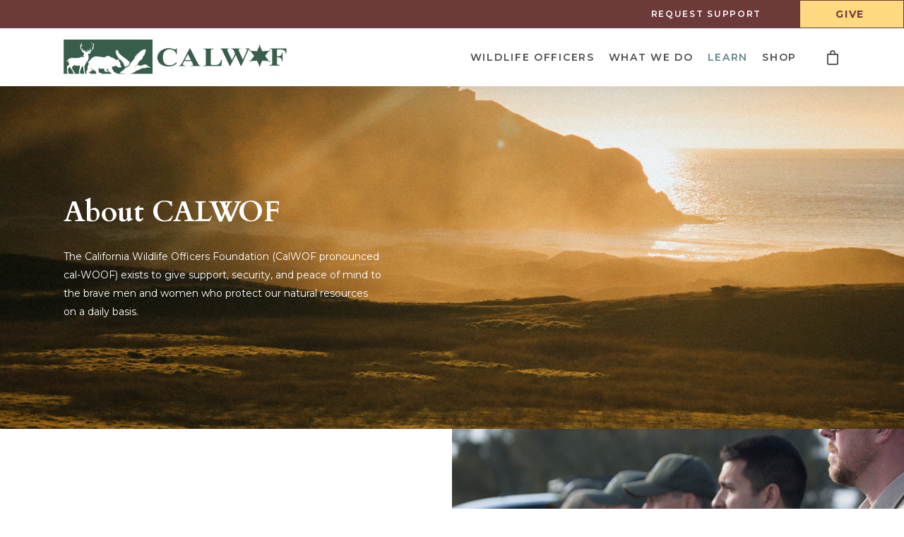

--- FILE ---
content_type: text/html; charset=UTF-8
request_url: https://calwof.org/about-us/
body_size: 26062
content:
<!DOCTYPE html>

<html lang="en-US" class="no-js">
<head>
	
	<meta charset="UTF-8">
	
	<meta name="viewport" content="width=device-width, initial-scale=1, maximum-scale=1, user-scalable=0" /><meta http-equiv="X-UA-Compatible" content="IE=edge" /><meta name="viewport" content="width=device-width, initial-scale=1"><title>Learn &#8211; CALWOF</title>
<meta name='robots' content='max-image-preview:large' />
	<style>img:is([sizes="auto" i], [sizes^="auto," i]) { contain-intrinsic-size: 3000px 1500px }</style>
	<script>window._wca = window._wca || [];</script>
<!-- Jetpack Site Verification Tags -->
<meta name="google-site-verification" content="tauza6m-IxNnycxvLDA8rDcVvqryILjbOJpXT-p7pw8" />
<link rel='dns-prefetch' href='//stats.wp.com' />
<link rel='dns-prefetch' href='//fonts.googleapis.com' />
<link rel='preconnect' href='//c0.wp.com' />
<link rel="alternate" type="application/rss+xml" title="CALWOF &raquo; Feed" href="https://calwof.org/feed/" />
<link rel="alternate" type="application/rss+xml" title="CALWOF &raquo; Comments Feed" href="https://calwof.org/comments/feed/" />
		<!-- This site uses the Google Analytics by MonsterInsights plugin v9.11.0 - Using Analytics tracking - https://www.monsterinsights.com/ -->
							<script src="//www.googletagmanager.com/gtag/js?id=G-LEGZQ32J4R"  data-cfasync="false" data-wpfc-render="false" type="text/javascript" async></script>
			<script data-cfasync="false" data-wpfc-render="false" type="text/javascript">
				var mi_version = '9.11.0';
				var mi_track_user = true;
				var mi_no_track_reason = '';
								var MonsterInsightsDefaultLocations = {"page_location":"https:\/\/calwof.org\/about-us\/"};
								if ( typeof MonsterInsightsPrivacyGuardFilter === 'function' ) {
					var MonsterInsightsLocations = (typeof MonsterInsightsExcludeQuery === 'object') ? MonsterInsightsPrivacyGuardFilter( MonsterInsightsExcludeQuery ) : MonsterInsightsPrivacyGuardFilter( MonsterInsightsDefaultLocations );
				} else {
					var MonsterInsightsLocations = (typeof MonsterInsightsExcludeQuery === 'object') ? MonsterInsightsExcludeQuery : MonsterInsightsDefaultLocations;
				}

								var disableStrs = [
										'ga-disable-G-LEGZQ32J4R',
									];

				/* Function to detect opted out users */
				function __gtagTrackerIsOptedOut() {
					for (var index = 0; index < disableStrs.length; index++) {
						if (document.cookie.indexOf(disableStrs[index] + '=true') > -1) {
							return true;
						}
					}

					return false;
				}

				/* Disable tracking if the opt-out cookie exists. */
				if (__gtagTrackerIsOptedOut()) {
					for (var index = 0; index < disableStrs.length; index++) {
						window[disableStrs[index]] = true;
					}
				}

				/* Opt-out function */
				function __gtagTrackerOptout() {
					for (var index = 0; index < disableStrs.length; index++) {
						document.cookie = disableStrs[index] + '=true; expires=Thu, 31 Dec 2099 23:59:59 UTC; path=/';
						window[disableStrs[index]] = true;
					}
				}

				if ('undefined' === typeof gaOptout) {
					function gaOptout() {
						__gtagTrackerOptout();
					}
				}
								window.dataLayer = window.dataLayer || [];

				window.MonsterInsightsDualTracker = {
					helpers: {},
					trackers: {},
				};
				if (mi_track_user) {
					function __gtagDataLayer() {
						dataLayer.push(arguments);
					}

					function __gtagTracker(type, name, parameters) {
						if (!parameters) {
							parameters = {};
						}

						if (parameters.send_to) {
							__gtagDataLayer.apply(null, arguments);
							return;
						}

						if (type === 'event') {
														parameters.send_to = monsterinsights_frontend.v4_id;
							var hookName = name;
							if (typeof parameters['event_category'] !== 'undefined') {
								hookName = parameters['event_category'] + ':' + name;
							}

							if (typeof MonsterInsightsDualTracker.trackers[hookName] !== 'undefined') {
								MonsterInsightsDualTracker.trackers[hookName](parameters);
							} else {
								__gtagDataLayer('event', name, parameters);
							}
							
						} else {
							__gtagDataLayer.apply(null, arguments);
						}
					}

					__gtagTracker('js', new Date());
					__gtagTracker('set', {
						'developer_id.dZGIzZG': true,
											});
					if ( MonsterInsightsLocations.page_location ) {
						__gtagTracker('set', MonsterInsightsLocations);
					}
										__gtagTracker('config', 'G-LEGZQ32J4R', {"forceSSL":"true","link_attribution":"true"} );
										window.gtag = __gtagTracker;										(function () {
						/* https://developers.google.com/analytics/devguides/collection/analyticsjs/ */
						/* ga and __gaTracker compatibility shim. */
						var noopfn = function () {
							return null;
						};
						var newtracker = function () {
							return new Tracker();
						};
						var Tracker = function () {
							return null;
						};
						var p = Tracker.prototype;
						p.get = noopfn;
						p.set = noopfn;
						p.send = function () {
							var args = Array.prototype.slice.call(arguments);
							args.unshift('send');
							__gaTracker.apply(null, args);
						};
						var __gaTracker = function () {
							var len = arguments.length;
							if (len === 0) {
								return;
							}
							var f = arguments[len - 1];
							if (typeof f !== 'object' || f === null || typeof f.hitCallback !== 'function') {
								if ('send' === arguments[0]) {
									var hitConverted, hitObject = false, action;
									if ('event' === arguments[1]) {
										if ('undefined' !== typeof arguments[3]) {
											hitObject = {
												'eventAction': arguments[3],
												'eventCategory': arguments[2],
												'eventLabel': arguments[4],
												'value': arguments[5] ? arguments[5] : 1,
											}
										}
									}
									if ('pageview' === arguments[1]) {
										if ('undefined' !== typeof arguments[2]) {
											hitObject = {
												'eventAction': 'page_view',
												'page_path': arguments[2],
											}
										}
									}
									if (typeof arguments[2] === 'object') {
										hitObject = arguments[2];
									}
									if (typeof arguments[5] === 'object') {
										Object.assign(hitObject, arguments[5]);
									}
									if ('undefined' !== typeof arguments[1].hitType) {
										hitObject = arguments[1];
										if ('pageview' === hitObject.hitType) {
											hitObject.eventAction = 'page_view';
										}
									}
									if (hitObject) {
										action = 'timing' === arguments[1].hitType ? 'timing_complete' : hitObject.eventAction;
										hitConverted = mapArgs(hitObject);
										__gtagTracker('event', action, hitConverted);
									}
								}
								return;
							}

							function mapArgs(args) {
								var arg, hit = {};
								var gaMap = {
									'eventCategory': 'event_category',
									'eventAction': 'event_action',
									'eventLabel': 'event_label',
									'eventValue': 'event_value',
									'nonInteraction': 'non_interaction',
									'timingCategory': 'event_category',
									'timingVar': 'name',
									'timingValue': 'value',
									'timingLabel': 'event_label',
									'page': 'page_path',
									'location': 'page_location',
									'title': 'page_title',
									'referrer' : 'page_referrer',
								};
								for (arg in args) {
																		if (!(!args.hasOwnProperty(arg) || !gaMap.hasOwnProperty(arg))) {
										hit[gaMap[arg]] = args[arg];
									} else {
										hit[arg] = args[arg];
									}
								}
								return hit;
							}

							try {
								f.hitCallback();
							} catch (ex) {
							}
						};
						__gaTracker.create = newtracker;
						__gaTracker.getByName = newtracker;
						__gaTracker.getAll = function () {
							return [];
						};
						__gaTracker.remove = noopfn;
						__gaTracker.loaded = true;
						window['__gaTracker'] = __gaTracker;
					})();
									} else {
										console.log("");
					(function () {
						function __gtagTracker() {
							return null;
						}

						window['__gtagTracker'] = __gtagTracker;
						window['gtag'] = __gtagTracker;
					})();
									}
			</script>
							<!-- / Google Analytics by MonsterInsights -->
		<script type="text/javascript">
/* <![CDATA[ */
window._wpemojiSettings = {"baseUrl":"https:\/\/s.w.org\/images\/core\/emoji\/16.0.1\/72x72\/","ext":".png","svgUrl":"https:\/\/s.w.org\/images\/core\/emoji\/16.0.1\/svg\/","svgExt":".svg","source":{"concatemoji":"https:\/\/calwof.org\/wp-includes\/js\/wp-emoji-release.min.js?ver=6.8.3"}};
/*! This file is auto-generated */
!function(s,n){var o,i,e;function c(e){try{var t={supportTests:e,timestamp:(new Date).valueOf()};sessionStorage.setItem(o,JSON.stringify(t))}catch(e){}}function p(e,t,n){e.clearRect(0,0,e.canvas.width,e.canvas.height),e.fillText(t,0,0);var t=new Uint32Array(e.getImageData(0,0,e.canvas.width,e.canvas.height).data),a=(e.clearRect(0,0,e.canvas.width,e.canvas.height),e.fillText(n,0,0),new Uint32Array(e.getImageData(0,0,e.canvas.width,e.canvas.height).data));return t.every(function(e,t){return e===a[t]})}function u(e,t){e.clearRect(0,0,e.canvas.width,e.canvas.height),e.fillText(t,0,0);for(var n=e.getImageData(16,16,1,1),a=0;a<n.data.length;a++)if(0!==n.data[a])return!1;return!0}function f(e,t,n,a){switch(t){case"flag":return n(e,"\ud83c\udff3\ufe0f\u200d\u26a7\ufe0f","\ud83c\udff3\ufe0f\u200b\u26a7\ufe0f")?!1:!n(e,"\ud83c\udde8\ud83c\uddf6","\ud83c\udde8\u200b\ud83c\uddf6")&&!n(e,"\ud83c\udff4\udb40\udc67\udb40\udc62\udb40\udc65\udb40\udc6e\udb40\udc67\udb40\udc7f","\ud83c\udff4\u200b\udb40\udc67\u200b\udb40\udc62\u200b\udb40\udc65\u200b\udb40\udc6e\u200b\udb40\udc67\u200b\udb40\udc7f");case"emoji":return!a(e,"\ud83e\udedf")}return!1}function g(e,t,n,a){var r="undefined"!=typeof WorkerGlobalScope&&self instanceof WorkerGlobalScope?new OffscreenCanvas(300,150):s.createElement("canvas"),o=r.getContext("2d",{willReadFrequently:!0}),i=(o.textBaseline="top",o.font="600 32px Arial",{});return e.forEach(function(e){i[e]=t(o,e,n,a)}),i}function t(e){var t=s.createElement("script");t.src=e,t.defer=!0,s.head.appendChild(t)}"undefined"!=typeof Promise&&(o="wpEmojiSettingsSupports",i=["flag","emoji"],n.supports={everything:!0,everythingExceptFlag:!0},e=new Promise(function(e){s.addEventListener("DOMContentLoaded",e,{once:!0})}),new Promise(function(t){var n=function(){try{var e=JSON.parse(sessionStorage.getItem(o));if("object"==typeof e&&"number"==typeof e.timestamp&&(new Date).valueOf()<e.timestamp+604800&&"object"==typeof e.supportTests)return e.supportTests}catch(e){}return null}();if(!n){if("undefined"!=typeof Worker&&"undefined"!=typeof OffscreenCanvas&&"undefined"!=typeof URL&&URL.createObjectURL&&"undefined"!=typeof Blob)try{var e="postMessage("+g.toString()+"("+[JSON.stringify(i),f.toString(),p.toString(),u.toString()].join(",")+"));",a=new Blob([e],{type:"text/javascript"}),r=new Worker(URL.createObjectURL(a),{name:"wpTestEmojiSupports"});return void(r.onmessage=function(e){c(n=e.data),r.terminate(),t(n)})}catch(e){}c(n=g(i,f,p,u))}t(n)}).then(function(e){for(var t in e)n.supports[t]=e[t],n.supports.everything=n.supports.everything&&n.supports[t],"flag"!==t&&(n.supports.everythingExceptFlag=n.supports.everythingExceptFlag&&n.supports[t]);n.supports.everythingExceptFlag=n.supports.everythingExceptFlag&&!n.supports.flag,n.DOMReady=!1,n.readyCallback=function(){n.DOMReady=!0}}).then(function(){return e}).then(function(){var e;n.supports.everything||(n.readyCallback(),(e=n.source||{}).concatemoji?t(e.concatemoji):e.wpemoji&&e.twemoji&&(t(e.twemoji),t(e.wpemoji)))}))}((window,document),window._wpemojiSettings);
/* ]]> */
</script>
<link rel='stylesheet' id='berocket_mm_quantity_style-css' href='https://calwof.org/wp-content/plugins/minmax-quantity-for-woocommerce/css/shop.css?ver=1.3.8.3' type='text/css' media='all' />
<link rel='stylesheet' id='stripe-main-styles-css' href='https://calwof.org/wp-content/mu-plugins/vendor/godaddy/mwc-core/assets/css/stripe-settings.css' type='text/css' media='all' />
<style id='wp-emoji-styles-inline-css' type='text/css'>

	img.wp-smiley, img.emoji {
		display: inline !important;
		border: none !important;
		box-shadow: none !important;
		height: 1em !important;
		width: 1em !important;
		margin: 0 0.07em !important;
		vertical-align: -0.1em !important;
		background: none !important;
		padding: 0 !important;
	}
</style>
<link rel='stylesheet' id='wp-block-library-css' href='https://c0.wp.com/c/6.8.3/wp-includes/css/dist/block-library/style.min.css' type='text/css' media='all' />
<style id='classic-theme-styles-inline-css' type='text/css'>
/*! This file is auto-generated */
.wp-block-button__link{color:#fff;background-color:#32373c;border-radius:9999px;box-shadow:none;text-decoration:none;padding:calc(.667em + 2px) calc(1.333em + 2px);font-size:1.125em}.wp-block-file__button{background:#32373c;color:#fff;text-decoration:none}
</style>
<link rel='stylesheet' id='mediaelement-css' href='https://c0.wp.com/c/6.8.3/wp-includes/js/mediaelement/mediaelementplayer-legacy.min.css' type='text/css' media='all' />
<link rel='stylesheet' id='wp-mediaelement-css' href='https://c0.wp.com/c/6.8.3/wp-includes/js/mediaelement/wp-mediaelement.min.css' type='text/css' media='all' />
<style id='jetpack-sharing-buttons-style-inline-css' type='text/css'>
.jetpack-sharing-buttons__services-list{display:flex;flex-direction:row;flex-wrap:wrap;gap:0;list-style-type:none;margin:5px;padding:0}.jetpack-sharing-buttons__services-list.has-small-icon-size{font-size:12px}.jetpack-sharing-buttons__services-list.has-normal-icon-size{font-size:16px}.jetpack-sharing-buttons__services-list.has-large-icon-size{font-size:24px}.jetpack-sharing-buttons__services-list.has-huge-icon-size{font-size:36px}@media print{.jetpack-sharing-buttons__services-list{display:none!important}}.editor-styles-wrapper .wp-block-jetpack-sharing-buttons{gap:0;padding-inline-start:0}ul.jetpack-sharing-buttons__services-list.has-background{padding:1.25em 2.375em}
</style>
<style id='global-styles-inline-css' type='text/css'>
:root{--wp--preset--aspect-ratio--square: 1;--wp--preset--aspect-ratio--4-3: 4/3;--wp--preset--aspect-ratio--3-4: 3/4;--wp--preset--aspect-ratio--3-2: 3/2;--wp--preset--aspect-ratio--2-3: 2/3;--wp--preset--aspect-ratio--16-9: 16/9;--wp--preset--aspect-ratio--9-16: 9/16;--wp--preset--color--black: #000000;--wp--preset--color--cyan-bluish-gray: #abb8c3;--wp--preset--color--white: #ffffff;--wp--preset--color--pale-pink: #f78da7;--wp--preset--color--vivid-red: #cf2e2e;--wp--preset--color--luminous-vivid-orange: #ff6900;--wp--preset--color--luminous-vivid-amber: #fcb900;--wp--preset--color--light-green-cyan: #7bdcb5;--wp--preset--color--vivid-green-cyan: #00d084;--wp--preset--color--pale-cyan-blue: #8ed1fc;--wp--preset--color--vivid-cyan-blue: #0693e3;--wp--preset--color--vivid-purple: #9b51e0;--wp--preset--gradient--vivid-cyan-blue-to-vivid-purple: linear-gradient(135deg,rgba(6,147,227,1) 0%,rgb(155,81,224) 100%);--wp--preset--gradient--light-green-cyan-to-vivid-green-cyan: linear-gradient(135deg,rgb(122,220,180) 0%,rgb(0,208,130) 100%);--wp--preset--gradient--luminous-vivid-amber-to-luminous-vivid-orange: linear-gradient(135deg,rgba(252,185,0,1) 0%,rgba(255,105,0,1) 100%);--wp--preset--gradient--luminous-vivid-orange-to-vivid-red: linear-gradient(135deg,rgba(255,105,0,1) 0%,rgb(207,46,46) 100%);--wp--preset--gradient--very-light-gray-to-cyan-bluish-gray: linear-gradient(135deg,rgb(238,238,238) 0%,rgb(169,184,195) 100%);--wp--preset--gradient--cool-to-warm-spectrum: linear-gradient(135deg,rgb(74,234,220) 0%,rgb(151,120,209) 20%,rgb(207,42,186) 40%,rgb(238,44,130) 60%,rgb(251,105,98) 80%,rgb(254,248,76) 100%);--wp--preset--gradient--blush-light-purple: linear-gradient(135deg,rgb(255,206,236) 0%,rgb(152,150,240) 100%);--wp--preset--gradient--blush-bordeaux: linear-gradient(135deg,rgb(254,205,165) 0%,rgb(254,45,45) 50%,rgb(107,0,62) 100%);--wp--preset--gradient--luminous-dusk: linear-gradient(135deg,rgb(255,203,112) 0%,rgb(199,81,192) 50%,rgb(65,88,208) 100%);--wp--preset--gradient--pale-ocean: linear-gradient(135deg,rgb(255,245,203) 0%,rgb(182,227,212) 50%,rgb(51,167,181) 100%);--wp--preset--gradient--electric-grass: linear-gradient(135deg,rgb(202,248,128) 0%,rgb(113,206,126) 100%);--wp--preset--gradient--midnight: linear-gradient(135deg,rgb(2,3,129) 0%,rgb(40,116,252) 100%);--wp--preset--font-size--small: 13px;--wp--preset--font-size--medium: 20px;--wp--preset--font-size--large: 36px;--wp--preset--font-size--x-large: 42px;--wp--preset--spacing--20: 0.44rem;--wp--preset--spacing--30: 0.67rem;--wp--preset--spacing--40: 1rem;--wp--preset--spacing--50: 1.5rem;--wp--preset--spacing--60: 2.25rem;--wp--preset--spacing--70: 3.38rem;--wp--preset--spacing--80: 5.06rem;--wp--preset--shadow--natural: 6px 6px 9px rgba(0, 0, 0, 0.2);--wp--preset--shadow--deep: 12px 12px 50px rgba(0, 0, 0, 0.4);--wp--preset--shadow--sharp: 6px 6px 0px rgba(0, 0, 0, 0.2);--wp--preset--shadow--outlined: 6px 6px 0px -3px rgba(255, 255, 255, 1), 6px 6px rgba(0, 0, 0, 1);--wp--preset--shadow--crisp: 6px 6px 0px rgba(0, 0, 0, 1);}:where(.is-layout-flex){gap: 0.5em;}:where(.is-layout-grid){gap: 0.5em;}body .is-layout-flex{display: flex;}.is-layout-flex{flex-wrap: wrap;align-items: center;}.is-layout-flex > :is(*, div){margin: 0;}body .is-layout-grid{display: grid;}.is-layout-grid > :is(*, div){margin: 0;}:where(.wp-block-columns.is-layout-flex){gap: 2em;}:where(.wp-block-columns.is-layout-grid){gap: 2em;}:where(.wp-block-post-template.is-layout-flex){gap: 1.25em;}:where(.wp-block-post-template.is-layout-grid){gap: 1.25em;}.has-black-color{color: var(--wp--preset--color--black) !important;}.has-cyan-bluish-gray-color{color: var(--wp--preset--color--cyan-bluish-gray) !important;}.has-white-color{color: var(--wp--preset--color--white) !important;}.has-pale-pink-color{color: var(--wp--preset--color--pale-pink) !important;}.has-vivid-red-color{color: var(--wp--preset--color--vivid-red) !important;}.has-luminous-vivid-orange-color{color: var(--wp--preset--color--luminous-vivid-orange) !important;}.has-luminous-vivid-amber-color{color: var(--wp--preset--color--luminous-vivid-amber) !important;}.has-light-green-cyan-color{color: var(--wp--preset--color--light-green-cyan) !important;}.has-vivid-green-cyan-color{color: var(--wp--preset--color--vivid-green-cyan) !important;}.has-pale-cyan-blue-color{color: var(--wp--preset--color--pale-cyan-blue) !important;}.has-vivid-cyan-blue-color{color: var(--wp--preset--color--vivid-cyan-blue) !important;}.has-vivid-purple-color{color: var(--wp--preset--color--vivid-purple) !important;}.has-black-background-color{background-color: var(--wp--preset--color--black) !important;}.has-cyan-bluish-gray-background-color{background-color: var(--wp--preset--color--cyan-bluish-gray) !important;}.has-white-background-color{background-color: var(--wp--preset--color--white) !important;}.has-pale-pink-background-color{background-color: var(--wp--preset--color--pale-pink) !important;}.has-vivid-red-background-color{background-color: var(--wp--preset--color--vivid-red) !important;}.has-luminous-vivid-orange-background-color{background-color: var(--wp--preset--color--luminous-vivid-orange) !important;}.has-luminous-vivid-amber-background-color{background-color: var(--wp--preset--color--luminous-vivid-amber) !important;}.has-light-green-cyan-background-color{background-color: var(--wp--preset--color--light-green-cyan) !important;}.has-vivid-green-cyan-background-color{background-color: var(--wp--preset--color--vivid-green-cyan) !important;}.has-pale-cyan-blue-background-color{background-color: var(--wp--preset--color--pale-cyan-blue) !important;}.has-vivid-cyan-blue-background-color{background-color: var(--wp--preset--color--vivid-cyan-blue) !important;}.has-vivid-purple-background-color{background-color: var(--wp--preset--color--vivid-purple) !important;}.has-black-border-color{border-color: var(--wp--preset--color--black) !important;}.has-cyan-bluish-gray-border-color{border-color: var(--wp--preset--color--cyan-bluish-gray) !important;}.has-white-border-color{border-color: var(--wp--preset--color--white) !important;}.has-pale-pink-border-color{border-color: var(--wp--preset--color--pale-pink) !important;}.has-vivid-red-border-color{border-color: var(--wp--preset--color--vivid-red) !important;}.has-luminous-vivid-orange-border-color{border-color: var(--wp--preset--color--luminous-vivid-orange) !important;}.has-luminous-vivid-amber-border-color{border-color: var(--wp--preset--color--luminous-vivid-amber) !important;}.has-light-green-cyan-border-color{border-color: var(--wp--preset--color--light-green-cyan) !important;}.has-vivid-green-cyan-border-color{border-color: var(--wp--preset--color--vivid-green-cyan) !important;}.has-pale-cyan-blue-border-color{border-color: var(--wp--preset--color--pale-cyan-blue) !important;}.has-vivid-cyan-blue-border-color{border-color: var(--wp--preset--color--vivid-cyan-blue) !important;}.has-vivid-purple-border-color{border-color: var(--wp--preset--color--vivid-purple) !important;}.has-vivid-cyan-blue-to-vivid-purple-gradient-background{background: var(--wp--preset--gradient--vivid-cyan-blue-to-vivid-purple) !important;}.has-light-green-cyan-to-vivid-green-cyan-gradient-background{background: var(--wp--preset--gradient--light-green-cyan-to-vivid-green-cyan) !important;}.has-luminous-vivid-amber-to-luminous-vivid-orange-gradient-background{background: var(--wp--preset--gradient--luminous-vivid-amber-to-luminous-vivid-orange) !important;}.has-luminous-vivid-orange-to-vivid-red-gradient-background{background: var(--wp--preset--gradient--luminous-vivid-orange-to-vivid-red) !important;}.has-very-light-gray-to-cyan-bluish-gray-gradient-background{background: var(--wp--preset--gradient--very-light-gray-to-cyan-bluish-gray) !important;}.has-cool-to-warm-spectrum-gradient-background{background: var(--wp--preset--gradient--cool-to-warm-spectrum) !important;}.has-blush-light-purple-gradient-background{background: var(--wp--preset--gradient--blush-light-purple) !important;}.has-blush-bordeaux-gradient-background{background: var(--wp--preset--gradient--blush-bordeaux) !important;}.has-luminous-dusk-gradient-background{background: var(--wp--preset--gradient--luminous-dusk) !important;}.has-pale-ocean-gradient-background{background: var(--wp--preset--gradient--pale-ocean) !important;}.has-electric-grass-gradient-background{background: var(--wp--preset--gradient--electric-grass) !important;}.has-midnight-gradient-background{background: var(--wp--preset--gradient--midnight) !important;}.has-small-font-size{font-size: var(--wp--preset--font-size--small) !important;}.has-medium-font-size{font-size: var(--wp--preset--font-size--medium) !important;}.has-large-font-size{font-size: var(--wp--preset--font-size--large) !important;}.has-x-large-font-size{font-size: var(--wp--preset--font-size--x-large) !important;}
:where(.wp-block-post-template.is-layout-flex){gap: 1.25em;}:where(.wp-block-post-template.is-layout-grid){gap: 1.25em;}
:where(.wp-block-columns.is-layout-flex){gap: 2em;}:where(.wp-block-columns.is-layout-grid){gap: 2em;}
:root :where(.wp-block-pullquote){font-size: 1.5em;line-height: 1.6;}
</style>
<link rel='stylesheet' id='trustseal_style-css' href='https://calwof.org/wp-content/plugins/donation-for-woocommerce//assets/css/user-wc-donation-form.css?ver=3.4.6.2&#038;t=28122025073651' type='text/css' media='all' />
<link rel='stylesheet' id='vidbg-frontend-style-css' href='https://calwof.org/wp-content/plugins/video-background/css/pushlabs-vidbg.css?ver=2.7.7' type='text/css' media='all' />
<link rel='stylesheet' id='woocommerce-layout-css' href='https://c0.wp.com/p/woocommerce/10.4.3/assets/css/woocommerce-layout.css' type='text/css' media='all' />
<style id='woocommerce-layout-inline-css' type='text/css'>

	.infinite-scroll .woocommerce-pagination {
		display: none;
	}
</style>
<link rel='stylesheet' id='woocommerce-smallscreen-css' href='https://c0.wp.com/p/woocommerce/10.4.3/assets/css/woocommerce-smallscreen.css' type='text/css' media='only screen and (max-width: 768px)' />
<link rel='stylesheet' id='woocommerce-general-css' href='https://c0.wp.com/p/woocommerce/10.4.3/assets/css/woocommerce.css' type='text/css' media='all' />
<style id='woocommerce-inline-inline-css' type='text/css'>
.woocommerce form .form-row .required { visibility: visible; }
</style>
<link rel='stylesheet' id='wc-gateway-ppec-frontend-css' href='https://calwof.org/wp-content/plugins/woocommerce-gateway-paypal-express-checkout/assets/css/wc-gateway-ppec-frontend.css?ver=2.1.3' type='text/css' media='all' />
<link rel='stylesheet' id='font-awesome-css' href='https://calwof.org/wp-content/themes/salient/css/font-awesome.min.css?ver=4.6.4' type='text/css' media='all' />
<link rel='stylesheet' id='salient-grid-system-css' href='https://calwof.org/wp-content/themes/salient/css/grid-system.css?ver=11.0.4' type='text/css' media='all' />
<link rel='stylesheet' id='main-styles-css' href='https://calwof.org/wp-content/themes/salient/css/style.css?ver=11.0.4' type='text/css' media='all' />
<style id='main-styles-inline-css' type='text/css'>
html body[data-header-resize="1"] .container-wrap, html body[data-header-resize="0"] .container-wrap, body[data-header-format="left-header"][data-header-resize="0"] .container-wrap { padding-top: 0; }
</style>
<link rel='stylesheet' id='nectar-header-secondary-nav-css' href='https://calwof.org/wp-content/themes/salient/css/header/header-secondary-nav.css?ver=11.0.4' type='text/css' media='all' />
<link rel='stylesheet' id='nectar-ocm-simple-css' href='https://calwof.org/wp-content/themes/salient/css/off-canvas/simple-dropdown.css?ver=11.0.4' type='text/css' media='all' />
<link rel='stylesheet' id='nectar-element-testimonial-css' href='https://calwof.org/wp-content/themes/salient/css/elements/element-testimonial.css?ver=11.0.4' type='text/css' media='all' />
<link rel='stylesheet' id='fancyBox-css' href='https://calwof.org/wp-content/themes/salient/css/plugins/jquery.fancybox.css?ver=3.3.1' type='text/css' media='all' />
<link rel='stylesheet' id='nectar_default_font_open_sans-css' href='https://fonts.googleapis.com/css?family=Open+Sans%3A300%2C400%2C600%2C700&#038;subset=latin%2Clatin-ext' type='text/css' media='all' />
<link rel='stylesheet' id='responsive-css' href='https://calwof.org/wp-content/themes/salient/css/responsive.css?ver=11.0.4' type='text/css' media='all' />
<link rel='stylesheet' id='woocommerce-css' href='https://calwof.org/wp-content/themes/salient/css/woocommerce.css?ver=11.0.4' type='text/css' media='all' />
<link rel='stylesheet' id='salient-child-style-css' href='https://calwof.org/wp-content/themes/salient-child/style.css?ver=11.0.4' type='text/css' media='all' />
<link rel='stylesheet' id='skin-material-css' href='https://calwof.org/wp-content/themes/salient/css/skin-material.css?ver=11.0.4' type='text/css' media='all' />
<link rel='stylesheet' id='js_composer_front-css' href='https://calwof.org/wp-content/plugins/js_composer_salient/assets/css/js_composer.min.css?ver=6.1' type='text/css' media='all' />
<link rel='stylesheet' id='dynamic-css-css' href='https://calwof.org/wp-content/themes/salient/css/salient-dynamic-styles.css?ver=82695' type='text/css' media='all' />
<style id='dynamic-css-inline-css' type='text/css'>
@media only screen and (min-width:1000px){body #ajax-content-wrap.no-scroll{min-height:calc(100vh - 148px);height:calc(100vh - 148px)!important;}}@media only screen and (min-width:1000px){#page-header-wrap.fullscreen-header,#page-header-wrap.fullscreen-header #page-header-bg,html:not(.nectar-box-roll-loaded) .nectar-box-roll > #page-header-bg.fullscreen-header,.nectar_fullscreen_zoom_recent_projects,#nectar_fullscreen_rows:not(.afterLoaded) > div{height:calc(100vh - 147px);}.wpb_row.vc_row-o-full-height.top-level,.wpb_row.vc_row-o-full-height.top-level > .col.span_12{min-height:calc(100vh - 147px);}html:not(.nectar-box-roll-loaded) .nectar-box-roll > #page-header-bg.fullscreen-header{top:148px;}.nectar-slider-wrap[data-fullscreen="true"]:not(.loaded),.nectar-slider-wrap[data-fullscreen="true"]:not(.loaded) .swiper-container{height:calc(100vh - 146px)!important;}.admin-bar .nectar-slider-wrap[data-fullscreen="true"]:not(.loaded),.admin-bar .nectar-slider-wrap[data-fullscreen="true"]:not(.loaded) .swiper-container{height:calc(100vh - 146px - 32px)!important;}}.post-type-archive-product.woocommerce .container-wrap,.tax-product_cat.woocommerce .container-wrap{background-color:#f6f6f6;}.woocommerce.single-product #single-meta{position:relative!important;top:0!important;margin:0;left:8px;height:auto;}.woocommerce.single-product #single-meta:after{display:block;content:" ";clear:both;height:1px;}.woocommerce ul.products li.product.material,.woocommerce-page ul.products li.product.material{background-color:#ffffff;}.woocommerce ul.products li.product.minimal .product-wrap,.woocommerce ul.products li.product.minimal .background-color-expand,.woocommerce-page ul.products li.product.minimal .product-wrap,.woocommerce-page ul.products li.product.minimal .background-color-expand{background-color:#ffffff;}
#header-outer[data-lhe="animated_underline"] #top nav > ul > li > a {
    margin-left: 15px;
    margin-right: 15px;
}

#header-outer[data-lhe="default"] #top nav > ul > li[class*="button_solid_color"] > a, #header-outer[data-lhe="default"] #top nav > ul > li[class*="button_bordered"] > a, #top nav >ul >li[class*="button_bordered"] >a, body #header-outer.transparent #top nav >ul >li[class*="button_bordered"] >a, #header-outer[data-lhe="animated_underline"] #top nav >ul >li[class*="button_bordered"] >a, #header-outer[data-lhe="default"] #top nav ul li[class*="button_bordered"] a:hover,
#top nav >ul >li[class*="button_solid_color"] >a, body #header-outer.transparent #top nav >ul >li[class*="button_solid_color"] >a, #header-outer[data-lhe="animated_underline"] #top nav >ul >li[class*="button_solid_color"] >a, #header-outer[data-lhe="animated_underline"].transparent.dark-slide #top nav >ul >li[class*="button_solid_color"] >a:hover, #header-outer[data-lhe="default"].transparent.dark-slide #top nav >ul >li[class*="button_solid_color"] >a:hover, #header-outer[data-lhe="default"] #top nav .sf-menu > li[class*="button_solid_color"] > a:hover, #header-outer.dark-text #top nav >ul >li[class*="button_solid_color"] >a, #header-outer[data-lhe="default"] #top nav .sf-menu .current_page_item[class*="button_solid_color"] >a, #header-outer.transparent.dark-slide >#top nav >ul >li[class*="button_solid_color"] >a:hover {
    padding-left: 30px;
    padding-right: 30px;
}

material #footer-outer #footer-widgets .col ul li {
    padding: 1px 0!important;
    border: none;
}

#top #logo {
    font-size: 38px;
}

.material #footer-outer #footer-widgets .col ul li {
    padding: 2px 0 !important;
}

/*reverse row in desktop*/
@media only screen and (min-width: 1001px) {   
 .reverse-row >.col.span_12 {        
flex-direction: row-reverse !important;  
  }
}

.padding-25 {
    padding: 25px !important;
}

.leaflet-container.leaflet-touch-drag.leaflet-touch-zoom {
        border-radius: 5px;
        box-shadow: 17px 15px 20px 5px #00000017;
    }
    
.woocommerce div.product .woocommerce-tabs .panel {
    max-width: 800px;
    margin: 0px auto;
}
.product_meta {
    display: none;
}
p.price {
    padding-bottom: 0.5em;
    margin-top: 0.2em !important;
    font-weight: 700;
}

@media only screen and (max-width: 600px) {  
    .nectar_single_testimonial[data-style="bold"] p {
        font-size: 24px;
        line-height: 36px;
    }
}

.blog-recent[data-style="title_only"] .col {
    min-height: 250px;
}

.nectar_single_testimonial[data-style="bold"] p {
    text-transform: initial;
    font-size: 24px;
    line-height: 36px;
    max-width: 750px;
    margin: 0 auto;
}

.toggle h3 a {
    font-size: 18px;
    line-height: 28px;
}

/* qa */
@media only screen and (max-width: 800px) {  
    body .tabbed[data-style*="vertical"] .wpb_tabs_nav li {
        min-width: 40%;
    }
    .margin-bottom-tablet-0 {
        margin-bottom: 0 !important;
    }
}

@media only screen and (max-width: 600px) {  
    .mobile-margin-right-0 {
        margin-right: 0 !important;
    }   
     body .tabbed[data-style*="vertical"] .wpb_tabs_nav li {
        min-width: 100%;
    }
    .nectar_single_testimonial[data-style="bold"] p {
    font-size: 18px;
    line-height: 28px;
    }
}

@media only screen and (min-width: 1000px) {
#header-outer #logo, #header-outer .logo-spacing {
    margin-top: 16px;
    margin-bottom: 16px;
    }
}

body.material #header-outer[data-header-resize="1"]:not([data-format="left-header"]):not(.small-nav) {
    box-shadow: 0 3px 45px rgba(0,0,0,0.15);
}
</style>
<link rel='stylesheet' id='redux-google-fonts-salient_redux-css' href='https://fonts.googleapis.com/css?family=Cardo%3A700%7CMontserrat%3A600%2C700%2C400&#038;ver=1707759170' type='text/css' media='all' />
<link rel='stylesheet' id='sharedaddy-css' href='https://c0.wp.com/p/jetpack/15.3.1/modules/sharedaddy/sharing.css' type='text/css' media='all' />
<link rel='stylesheet' id='social-logos-css' href='https://c0.wp.com/p/jetpack/15.3.1/_inc/social-logos/social-logos.min.css' type='text/css' media='all' />
<script type="text/javascript" src="https://c0.wp.com/c/6.8.3/wp-includes/js/jquery/jquery.min.js" id="jquery-core-js"></script>
<script type="text/javascript" src="https://c0.wp.com/c/6.8.3/wp-includes/js/jquery/jquery-migrate.min.js" id="jquery-migrate-js"></script>
<script type="text/javascript" src="https://c0.wp.com/c/6.8.3/wp-includes/js/dist/vendor/react.min.js" id="react-js"></script>
<script type="text/javascript" src="https://c0.wp.com/c/6.8.3/wp-includes/js/dist/vendor/react-jsx-runtime.min.js" id="react-jsx-runtime-js"></script>
<script type="text/javascript" src="https://c0.wp.com/c/6.8.3/wp-includes/js/dist/autop.min.js" id="wp-autop-js"></script>
<script type="text/javascript" src="https://c0.wp.com/c/6.8.3/wp-includes/js/dist/vendor/wp-polyfill.min.js" id="wp-polyfill-js"></script>
<script type="text/javascript" src="https://c0.wp.com/c/6.8.3/wp-includes/js/dist/blob.min.js" id="wp-blob-js"></script>
<script type="text/javascript" src="https://c0.wp.com/c/6.8.3/wp-includes/js/dist/block-serialization-default-parser.min.js" id="wp-block-serialization-default-parser-js"></script>
<script type="text/javascript" src="https://c0.wp.com/c/6.8.3/wp-includes/js/dist/hooks.min.js" id="wp-hooks-js"></script>
<script type="text/javascript" src="https://c0.wp.com/c/6.8.3/wp-includes/js/dist/deprecated.min.js" id="wp-deprecated-js"></script>
<script type="text/javascript" src="https://c0.wp.com/c/6.8.3/wp-includes/js/dist/dom.min.js" id="wp-dom-js"></script>
<script type="text/javascript" src="https://c0.wp.com/c/6.8.3/wp-includes/js/dist/vendor/react-dom.min.js" id="react-dom-js"></script>
<script type="text/javascript" src="https://c0.wp.com/c/6.8.3/wp-includes/js/dist/escape-html.min.js" id="wp-escape-html-js"></script>
<script type="text/javascript" src="https://c0.wp.com/c/6.8.3/wp-includes/js/dist/element.min.js" id="wp-element-js"></script>
<script type="text/javascript" src="https://c0.wp.com/c/6.8.3/wp-includes/js/dist/is-shallow-equal.min.js" id="wp-is-shallow-equal-js"></script>
<script type="text/javascript" src="https://c0.wp.com/c/6.8.3/wp-includes/js/dist/i18n.min.js" id="wp-i18n-js"></script>
<script type="text/javascript" id="wp-i18n-js-after">
/* <![CDATA[ */
wp.i18n.setLocaleData( { 'text direction\u0004ltr': [ 'ltr' ] } );
/* ]]> */
</script>
<script type="text/javascript" src="https://c0.wp.com/c/6.8.3/wp-includes/js/dist/keycodes.min.js" id="wp-keycodes-js"></script>
<script type="text/javascript" src="https://c0.wp.com/c/6.8.3/wp-includes/js/dist/priority-queue.min.js" id="wp-priority-queue-js"></script>
<script type="text/javascript" src="https://c0.wp.com/c/6.8.3/wp-includes/js/dist/compose.min.js" id="wp-compose-js"></script>
<script type="text/javascript" src="https://c0.wp.com/c/6.8.3/wp-includes/js/dist/private-apis.min.js" id="wp-private-apis-js"></script>
<script type="text/javascript" src="https://c0.wp.com/c/6.8.3/wp-includes/js/dist/redux-routine.min.js" id="wp-redux-routine-js"></script>
<script type="text/javascript" src="https://c0.wp.com/c/6.8.3/wp-includes/js/dist/data.min.js" id="wp-data-js"></script>
<script type="text/javascript" id="wp-data-js-after">
/* <![CDATA[ */
( function() {
	var userId = 0;
	var storageKey = "WP_DATA_USER_" + userId;
	wp.data
		.use( wp.data.plugins.persistence, { storageKey: storageKey } );
} )();
/* ]]> */
</script>
<script type="text/javascript" src="https://c0.wp.com/c/6.8.3/wp-includes/js/dist/html-entities.min.js" id="wp-html-entities-js"></script>
<script type="text/javascript" src="https://c0.wp.com/c/6.8.3/wp-includes/js/dist/dom-ready.min.js" id="wp-dom-ready-js"></script>
<script type="text/javascript" src="https://c0.wp.com/c/6.8.3/wp-includes/js/dist/a11y.min.js" id="wp-a11y-js"></script>
<script type="text/javascript" src="https://c0.wp.com/c/6.8.3/wp-includes/js/dist/rich-text.min.js" id="wp-rich-text-js"></script>
<script type="text/javascript" src="https://c0.wp.com/c/6.8.3/wp-includes/js/dist/shortcode.min.js" id="wp-shortcode-js"></script>
<script type="text/javascript" src="https://c0.wp.com/c/6.8.3/wp-includes/js/dist/warning.min.js" id="wp-warning-js"></script>
<script type="text/javascript" src="https://c0.wp.com/c/6.8.3/wp-includes/js/dist/blocks.min.js" id="wp-blocks-js"></script>
<script type="text/javascript" id="wc_shortcode_block-js-extra">
/* <![CDATA[ */
var wc_donation_forms = {"forms":[{"ID":732,"title":"Support the Thin Green Line"}]};
/* ]]> */
</script>
<script type="text/javascript" src="https://calwof.org/wp-content/plugins/donation-for-woocommerce/assets/js/gutenberg_shortcode_block/build/index.js?ver=3.4.6.2" id="wc_shortcode_block-js"></script>
<script type="text/javascript" src="https://calwof.org/wp-content/plugins/google-analytics-for-wordpress/assets/js/frontend-gtag.min.js?ver=9.11.0" id="monsterinsights-frontend-script-js" async="async" data-wp-strategy="async"></script>
<script data-cfasync="false" data-wpfc-render="false" type="text/javascript" id='monsterinsights-frontend-script-js-extra'>/* <![CDATA[ */
var monsterinsights_frontend = {"js_events_tracking":"true","download_extensions":"doc,pdf,ppt,zip,xls,docx,pptx,xlsx","inbound_paths":"[{\"path\":\"\\\/go\\\/\",\"label\":\"affiliate\"},{\"path\":\"\\\/recommend\\\/\",\"label\":\"affiliate\"}]","home_url":"https:\/\/calwof.org","hash_tracking":"false","v4_id":"G-LEGZQ32J4R"};/* ]]> */
</script>
<script type="text/javascript" src="https://calwof.org/wp-content/plugins/minmax-quantity-for-woocommerce/js/frontend.js?ver=6.8.3" id="berocket-front-cart-js-js"></script>
<script type="text/javascript" src="https://c0.wp.com/p/woocommerce/10.4.3/assets/js/jquery-blockui/jquery.blockUI.min.js" id="wc-jquery-blockui-js" data-wp-strategy="defer"></script>
<script type="text/javascript" id="wc-add-to-cart-js-extra">
/* <![CDATA[ */
var wc_add_to_cart_params = {"ajax_url":"\/wp-admin\/admin-ajax.php","wc_ajax_url":"\/?wc-ajax=%%endpoint%%","i18n_view_cart":"View cart","cart_url":"https:\/\/calwof.org\/cart\/","is_cart":"","cart_redirect_after_add":"no"};
/* ]]> */
</script>
<script type="text/javascript" src="https://c0.wp.com/p/woocommerce/10.4.3/assets/js/frontend/add-to-cart.min.js" id="wc-add-to-cart-js" data-wp-strategy="defer"></script>
<script type="text/javascript" src="https://c0.wp.com/p/woocommerce/10.4.3/assets/js/js-cookie/js.cookie.min.js" id="wc-js-cookie-js" defer="defer" data-wp-strategy="defer"></script>
<script type="text/javascript" id="woocommerce-js-extra">
/* <![CDATA[ */
var woocommerce_params = {"ajax_url":"\/wp-admin\/admin-ajax.php","wc_ajax_url":"\/?wc-ajax=%%endpoint%%","i18n_password_show":"Show password","i18n_password_hide":"Hide password"};
/* ]]> */
</script>
<script type="text/javascript" src="https://c0.wp.com/p/woocommerce/10.4.3/assets/js/frontend/woocommerce.min.js" id="woocommerce-js" defer="defer" data-wp-strategy="defer"></script>
<script type="text/javascript" src="https://calwof.org/wp-content/plugins/js_composer_salient/assets/js/vendors/woocommerce-add-to-cart.js?ver=6.1" id="vc_woocommerce-add-to-cart-js-js"></script>
<script type="text/javascript" src="https://stats.wp.com/s-202552.js" id="woocommerce-analytics-js" defer="defer" data-wp-strategy="defer"></script>
<link rel="https://api.w.org/" href="https://calwof.org/wp-json/" /><link rel="alternate" title="JSON" type="application/json" href="https://calwof.org/wp-json/wp/v2/pages/12" /><link rel="EditURI" type="application/rsd+xml" title="RSD" href="https://calwof.org/xmlrpc.php?rsd" />
<meta name="generator" content="WordPress 6.8.3" />
<meta name="generator" content="WooCommerce 10.4.3" />
<link rel="canonical" href="https://calwof.org/about-us/" />
<link rel='shortlink' href='https://calwof.org/?p=12' />
<link rel="alternate" title="oEmbed (JSON)" type="application/json+oembed" href="https://calwof.org/wp-json/oembed/1.0/embed?url=https%3A%2F%2Fcalwof.org%2Fabout-us%2F" />
<link rel="alternate" title="oEmbed (XML)" type="text/xml+oembed" href="https://calwof.org/wp-json/oembed/1.0/embed?url=https%3A%2F%2Fcalwof.org%2Fabout-us%2F&#038;format=xml" />
<style></style>	<style>img#wpstats{display:none}</style>
		<script type="text/javascript"> var root = document.getElementsByTagName( "html" )[0]; root.setAttribute( "class", "js" ); </script>	<noscript><style>.woocommerce-product-gallery{ opacity: 1 !important; }</style></noscript>
	<meta name="generator" content="Powered by WPBakery Page Builder - drag and drop page builder for WordPress."/>

<!-- Jetpack Open Graph Tags -->
<meta property="og:type" content="article" />
<meta property="og:title" content="Learn" />
<meta property="og:url" content="https://calwof.org/about-us/" />
<meta property="og:description" content="Visit the post for more." />
<meta property="article:published_time" content="2019-11-20T00:22:58+00:00" />
<meta property="article:modified_time" content="2023-01-11T22:40:13+00:00" />
<meta property="og:site_name" content="CALWOF" />
<meta property="og:image" content="https://calwof.org/wp-content/uploads/2020/02/calwof-green-square.png" />
<meta property="og:image:width" content="443" />
<meta property="og:image:height" content="443" />
<meta property="og:image:alt" content="" />
<meta property="og:locale" content="en_US" />
<meta name="twitter:text:title" content="Learn" />
<meta name="twitter:image" content="https://calwof.org/wp-content/uploads/2020/02/calwof-green-square-300x300.png" />
<meta name="twitter:card" content="summary" />
<meta name="twitter:description" content="Visit the post for more." />

<!-- End Jetpack Open Graph Tags -->
<link rel="icon" href="https://calwof.org/wp-content/uploads/2020/02/calwof-green-square-100x100.png" sizes="32x32" />
<link rel="icon" href="https://calwof.org/wp-content/uploads/2020/02/calwof-green-square-300x300.png" sizes="192x192" />
<link rel="apple-touch-icon" href="https://calwof.org/wp-content/uploads/2020/02/calwof-green-square-300x300.png" />
<meta name="msapplication-TileImage" content="https://calwof.org/wp-content/uploads/2020/02/calwof-green-square-300x300.png" />
		<style type="text/css" id="wp-custom-css">
			/*secondary navigation*/

@media only screen and (min-width: 676px) {

div#header-secondary-outer.default .container {padding-right:0px !Important;
	max-width:100% !Important;}

.material #header-secondary-outer {min-height:20px !important;}

body.material #header-secondary-outer nav > .sf-menu {padding-top:0px;
padding-bottom:0px;
}

.support-button {
padding-top:8px;
padding-bottom:8px;
border-radius:3px;
padding-left:15px;
padding-right:25px;
margin-left:20px;}

.give-button {
margin-left:10px;
}

.give-button a {
color: #6d3a3a !important;
font-weight:800 !Important;
font-size:14px !important;
	background-color: #ffd980 !Important;
	padding-top:8px!Important;
padding-bottom:8px!Important;
padding-left:50px!Important;
padding-right:55px!Important;}
	
	body.material #header-secondary-outer nav > ul > li:last-child > a:hover{color: #6d3a3a !important;}


body.material #header-secondary-outer nav > ul > li:last-child > a:active {color: #6d3a3a !important;}
	
li#menu-item-2224.give-button.menu-item.menu-item-type-post_type.menu-item-object-page.current-menu-item > a {color: #6d3a3a !important;}
}




/*request form*/
button#wpforms-submit-2155.wpforms-submit {background-color:#6d3a3a !important;color: #ffffff !important;
width:100% !important;}

.button-border-home {border:1px solid #ffffff !important;}

#mc4wp-form-1 input[type="submit"] {width:100%;
font-size:16px;}



/*blog sidebar*/

#sidebar {border-left: 1px solid #c7c7c7 !important;
padding-left:20px !important;
}


#sidebar .widget{margin-bottom:20px !Important;}


#sidebar img.wp-image-1671 {margin-bottom:0px !important;}

/*donation form*/

.transaction-fee {background-color: #e4e3d3 !important;
border: 1px solid #cccccc !important;}

.transaction-fee label {font-weight:600 !important;}


#wpforms-1575 .wpforms-entry-preview-basic, div.wpforms-container-full .wpforms-entry-preview-basic, div.wpforms-container-full .wpforms-form .wpforms-entry-preview-basic {background-color:#ffffff !Important;
color: #333333 !Important;
padding:30px !Important;}

#wpforms-1575 .wpforms-form {
    background-color: #ffffff !important;
    padding: 20px 15px !important;
	max-width:700px !important;
	color: #222222 !important;
	text-align:center !important;
	  margin: 0 auto !important;
	
}

#wpforms-1575 .wpforms-form .wpforms-payment-total {font-size: 16px !important;}


#wpforms-1575 .wpforms-form p {
	color: #222222 !important;
	text-align:center !important;
	
}

#wpforms-1575 .wpforms-form h1{
	color: #222222 !important;
	text-align:center !important;
	
}

#wpforms-1575 .wpforms-form h2 {
	color: #222222 !important;
	text-align:center !important;
	
}

#wpforms-1575 .wpforms-form h3 {
	color: #222222 !important;
	text-align:center !important;
	
}

#wpforms-1575 .wpforms-form h4 {
	color: #222222 !important;
	text-align:center !important;
	
}

#wpforms-1575 .wpforms-form h5 {
	color: #222222 !important;
	text-align:center !important;
	
}

#wpforms-1575 .wpforms-form h6 {
	color: #222222 !important;
	text-align:center !important;
	
}

#wpforms-1575 .wpforms-form .wpforms-field.wpforms-field-content {padding:0px !important;}

#wpforms-1575 .wpforms-form input[type="text"] {color: #333333 !important;
border: 1px solid #ccc !important;}

#wpforms-1575 .wpforms-form input[type="email"] {color: #333333 !important;
border: 1px solid #ccc !important;}

#wpforms-1575-field_5 label.wpforms-field-label-inline {background-color: #2a5f48 !important;
}

#wpforms-1575-field_5 label span {
color: #ffffff !important;}

#wpforms-1575 .wpforms-form
span.wpforms-image-choices-image:after 
{background-color: #6d3a3a !important;
border: 1px solid #ffffff !important;}

button#wpforms-submit-1575.wpforms-submit {background-color:#6d3a3a !important;color: #ffffff !important;
width:100% !important;}		</style>
		<style type="text/css" data-type="vc_shortcodes-custom-css">.vc_custom_1578437438514{margin-top: 30px !important;margin-bottom: 30px !important;}</style><noscript><style> .wpb_animate_when_almost_visible { opacity: 1; }</style></noscript>	
</head>


<body data-rsssl=1 class="wp-singular page-template-default page page-id-12 wp-theme-salient wp-child-theme-salient-child theme-salient woocommerce-no-js material wpb-js-composer js-comp-ver-6.1 vc_responsive" data-footer-reveal="false" data-footer-reveal-shadow="none" data-header-format="default" data-body-border="off" data-boxed-style="" data-header-breakpoint="1000" data-dropdown-style="minimal" data-cae="easeOutCubic" data-cad="750" data-megamenu-width="contained" data-aie="none" data-ls="fancybox" data-apte="horizontal_swipe" data-hhun="0" data-fancy-form-rcs="default" data-form-style="default" data-form-submit="regular" data-is="minimal" data-button-style="slightly_rounded_shadow" data-user-account-button="false" data-flex-cols="true" data-col-gap="default" data-header-inherit-rc="false" data-header-search="false" data-animated-anchors="true" data-ajax-transitions="false" data-full-width-header="false" data-slide-out-widget-area="true" data-slide-out-widget-area-style="simple" data-user-set-ocm="off" data-loading-animation="none" data-bg-header="false" data-responsive="1" data-ext-responsive="true" data-header-resize="1" data-header-color="custom" data-transparent-header="false" data-cart="true" data-remove-m-parallax="" data-remove-m-video-bgs="" data-force-header-trans-color="light" data-smooth-scrolling="0" data-permanent-transparent="false" >
	
	<script type="text/javascript"> if(navigator.userAgent.match(/(Android|iPod|iPhone|iPad|BlackBerry|IEMobile|Opera Mini)/)) { document.body.className += " using-mobile-browser "; } </script><div class="ocm-effect-wrap"><div class="ocm-effect-wrap-inner">	
	<div id="header-space"  data-header-mobile-fixed='1'></div> 
	
		
	<div id="header-outer" data-has-menu="true" data-has-buttons="yes" data-using-pr-menu="false" data-mobile-fixed="1" data-ptnm="false" data-lhe="default" data-user-set-bg="#ffffff" data-format="default" data-permanent-transparent="false" data-megamenu-rt="0" data-remove-fixed="0" data-header-resize="1" data-cart="true" data-transparency-option="0" data-box-shadow="large" data-shrink-num="6" data-using-secondary="1" data-using-logo="1" data-logo-height="50" data-m-logo-height="30" data-padding="28" data-full-width="false" data-condense="false" >
		
			
	<div id="header-secondary-outer" class="default" data-mobile="default" data-remove-fixed="0" data-lhe="default" data-secondary-text="false" data-full-width="false" data-mobile-fixed="1" data-permanent-transparent="false" >
		<div class="container">
			<nav>
									<ul class="sf-menu">
						<li id="menu-item-2222" class="support-button menu-item menu-item-type-post_type menu-item-object-page menu-item-2222"><a href="https://calwof.org/request-support/">Request Support</a></li>
<li id="menu-item-2224" class="give-button menu-item menu-item-type-post_type menu-item-object-page button_solid_color menu-item-2224"><a href="https://calwof.org/give/">Give</a></li>
					</ul>
									
			</nav>
		</div>
	</div>
	

<div id="search-outer" class="nectar">
	<div id="search">
		<div class="container">
			 <div id="search-box">
				 <div class="inner-wrap">
					 <div class="col span_12">
						  <form role="search" action="https://calwof.org/" method="GET">
														 <input type="text" name="s"  value="" placeholder="Search" /> 
							 								
						<span>Hit enter to search or ESC to close</span>						</form>
					</div><!--/span_12-->
				</div><!--/inner-wrap-->
			 </div><!--/search-box-->
			 <div id="close"><a href="#">
				<span class="close-wrap"> <span class="close-line close-line1"></span> <span class="close-line close-line2"></span> </span>				 </a></div>
		 </div><!--/container-->
	</div><!--/search-->
</div><!--/search-outer-->

<header id="top">
	<div class="container">
		<div class="row">
			<div class="col span_3">
				<a id="logo" href="https://calwof.org" data-supplied-ml-starting-dark="false" data-supplied-ml-starting="false" data-supplied-ml="false" >
					<img class="stnd  dark-version" alt="CALWOF" src="https://calwof.org/wp-content/uploads/2020/01/calwof-horiz-b.png"  /> 
				</a>
				
							</div><!--/span_3-->
			
			<div class="col span_9 col_last">
										
						<a id="mobile-cart-link" href="https://calwof.org/cart/"><i class="icon-salient-cart"></i><div class="cart-wrap"><span>0 </span></div></a>
											<div class="slide-out-widget-area-toggle mobile-icon simple" data-icon-animation="simple-transform">
						<div> <a href="#sidewidgetarea" aria-label="Navigation Menu" aria-expanded="false" class="closed">
							<span aria-hidden="true"> <i class="lines-button x2"> <i class="lines"></i> </i> </span>
						</a></div> 
					</div>
								
									
					<nav>
						
						<ul class="sf-menu">	
							<li id="menu-item-2105" class="menu-item menu-item-type-post_type menu-item-object-page menu-item-2105"><a href="https://calwof.org/wildlife-officers/">Wildlife Officers</a></li>
<li id="menu-item-24" class="menu-item menu-item-type-post_type menu-item-object-page menu-item-has-children menu-item-24"><a href="https://calwof.org/what-we-do/">What We Do</a>
<ul class="sub-menu">
	<li id="menu-item-23" class="menu-item menu-item-type-post_type menu-item-object-page menu-item-has-children menu-item-23"><a href="https://calwof.org/initiatives/">Initiatives<span class="sf-sub-indicator"><i class="fa fa-angle-right icon-in-menu"></i></span></a>
	<ul class="sub-menu">
		<li id="menu-item-399" class="menu-item menu-item-type-post_type menu-item-object-page menu-item-has-children menu-item-399"><a href="https://calwof.org/k-9-program/">K9 Program<span class="sf-sub-indicator"><i class="fa fa-angle-right icon-in-menu"></i></span></a>
		<ul class="sub-menu">
			<li id="menu-item-1284" class="menu-item menu-item-type-post_type menu-item-object-page menu-item-1284"><a href="https://calwof.org/k9-training-facility/">K9 Training Facility</a></li>
			<li id="menu-item-1419" class="menu-item menu-item-type-post_type menu-item-object-page menu-item-1419"><a href="https://calwof.org/k9-luna/">K9 Luna</a></li>
		</ul>
</li>
		<li id="menu-item-1207" class="menu-item menu-item-type-post_type menu-item-object-page menu-item-1207"><a href="https://calwof.org/murphchallenge/">Murph Challenge</a></li>
		<li id="menu-item-275" class="menu-item menu-item-type-post_type menu-item-object-page menu-item-275"><a href="https://calwof.org/scholarship-2025/">Scholarship 2025</a></li>
		<li id="menu-item-1382" class="menu-item menu-item-type-post_type menu-item-object-page menu-item-1382"><a href="https://calwof.org/widdle-and-middle-wardens/">Widdle and Middle Warden Program</a></li>
	</ul>
</li>
</ul>
</li>
<li id="menu-item-19" class="menu-item menu-item-type-post_type menu-item-object-page current-menu-item page_item page-item-12 current_page_item menu-item-has-children menu-item-19"><a href="https://calwof.org/about-us/" aria-current="page">Learn</a>
<ul class="sub-menu">
	<li id="menu-item-2313" class="menu-item menu-item-type-post_type menu-item-object-page menu-item-2313"><a href="https://calwof.org/buckaroo/">R Judd Hanna 07/02/1941 – 08/10/2024</a></li>
	<li id="menu-item-1431" class="menu-item menu-item-type-post_type menu-item-object-page menu-item-1431"><a href="https://calwof.org/their-voice/">Their Voice</a></li>
	<li id="menu-item-422" class="menu-item menu-item-type-post_type menu-item-object-page menu-item-422"><a href="https://calwof.org/our_impact/">Our Impact</a></li>
	<li id="menu-item-18" class="menu-item menu-item-type-post_type menu-item-object-page menu-item-18"><a href="https://calwof.org/news/">Stories</a></li>
</ul>
</li>
<li id="menu-item-33" class="menu-item menu-item-type-post_type menu-item-object-page menu-item-has-children menu-item-33"><a href="https://calwof.org/shop/">Shop</a>
<ul class="sub-menu">
	<li id="menu-item-227" class="menu-item menu-item-type-custom menu-item-object-custom menu-item-227"><a href="https://www.bonfire.com/store/calwof-apparel-store/">Apparel Store</a></li>
	<li id="menu-item-229" class="menu-item menu-item-type-custom menu-item-object-custom menu-item-229"><a href="https://calwof.org/shop/">Store</a></li>
</ul>
</li>
						</ul>
						

													<ul class="buttons sf-menu" data-user-set-ocm="off">
								
								<li class="nectar-woo-cart">				
			<div class="cart-outer" data-user-set-ocm="off" data-cart-style="dropdown">
				<div class="cart-menu-wrap">
					<div class="cart-menu">
						<a class="cart-contents" href="https://calwof.org/cart/"><div class="cart-icon-wrap"><i class="icon-salient-cart"></i> <div class="cart-wrap"><span>0 </span></div> </div></a>
					</div>
				</div>
				
				<div class="cart-notification">
					<span class="item-name"></span> was successfully added to your cart.				</div>
				
				<div class="widget woocommerce widget_shopping_cart"><h2 class="widgettitle">Cart</h2><div class="widget_shopping_cart_content"></div></div>					
			</div>
				
			</li>								
							</ul>
												
					</nav>
					
										
				</div><!--/span_9-->
				
								
			</div><!--/row-->
			
<div id="mobile-menu" data-mobile-fixed="1">    
	
	<div class="inner">
		
				
		<div class="menu-items-wrap" data-has-secondary-text="false">
			
			<ul>
				<li class="menu-item menu-item-type-post_type menu-item-object-page menu-item-2105"><a href="https://calwof.org/wildlife-officers/">Wildlife Officers</a></li>
<li class="menu-item menu-item-type-post_type menu-item-object-page menu-item-has-children menu-item-24"><a href="https://calwof.org/what-we-do/">What We Do</a>
<ul class="sub-menu">
	<li class="menu-item menu-item-type-post_type menu-item-object-page menu-item-has-children menu-item-23"><a href="https://calwof.org/initiatives/">Initiatives</a>
	<ul class="sub-menu">
		<li class="menu-item menu-item-type-post_type menu-item-object-page menu-item-has-children menu-item-399"><a href="https://calwof.org/k-9-program/">K9 Program</a>
		<ul class="sub-menu">
			<li class="menu-item menu-item-type-post_type menu-item-object-page menu-item-1284"><a href="https://calwof.org/k9-training-facility/">K9 Training Facility</a></li>
			<li class="menu-item menu-item-type-post_type menu-item-object-page menu-item-1419"><a href="https://calwof.org/k9-luna/">K9 Luna</a></li>
		</ul>
</li>
		<li class="menu-item menu-item-type-post_type menu-item-object-page menu-item-1207"><a href="https://calwof.org/murphchallenge/">Murph Challenge</a></li>
		<li class="menu-item menu-item-type-post_type menu-item-object-page menu-item-275"><a href="https://calwof.org/scholarship-2025/">Scholarship 2025</a></li>
		<li class="menu-item menu-item-type-post_type menu-item-object-page menu-item-1382"><a href="https://calwof.org/widdle-and-middle-wardens/">Widdle and Middle Warden Program</a></li>
	</ul>
</li>
</ul>
</li>
<li class="menu-item menu-item-type-post_type menu-item-object-page current-menu-item page_item page-item-12 current_page_item menu-item-has-children menu-item-19"><a href="https://calwof.org/about-us/" aria-current="page">Learn</a>
<ul class="sub-menu">
	<li class="menu-item menu-item-type-post_type menu-item-object-page menu-item-2313"><a href="https://calwof.org/buckaroo/">R Judd Hanna 07/02/1941 – 08/10/2024</a></li>
	<li class="menu-item menu-item-type-post_type menu-item-object-page menu-item-1431"><a href="https://calwof.org/their-voice/">Their Voice</a></li>
	<li class="menu-item menu-item-type-post_type menu-item-object-page menu-item-422"><a href="https://calwof.org/our_impact/">Our Impact</a></li>
	<li class="menu-item menu-item-type-post_type menu-item-object-page menu-item-18"><a href="https://calwof.org/news/">Stories</a></li>
</ul>
</li>
<li class="menu-item menu-item-type-post_type menu-item-object-page menu-item-has-children menu-item-33"><a href="https://calwof.org/shop/">Shop</a>
<ul class="sub-menu">
	<li class="menu-item menu-item-type-custom menu-item-object-custom menu-item-227"><a href="https://www.bonfire.com/store/calwof-apparel-store/">Apparel Store</a></li>
	<li class="menu-item menu-item-type-custom menu-item-object-custom menu-item-229"><a href="https://calwof.org/shop/">Store</a></li>
</ul>
</li>
				
				 
			</ul>
			
							
				<ul class="secondary-header-items">
					
					<li class="support-button menu-item menu-item-type-post_type menu-item-object-page menu-item-2222"><a href="https://calwof.org/request-support/">Request Support</a></li>
<li class="give-button menu-item menu-item-type-post_type menu-item-object-page menu-item-2224"><a href="https://calwof.org/give/">Give</a></li>
					
				</ul>
				
						
		</div><!--/menu-items-wrap-->
		
		<div class="below-menu-items-wrap">
					</div><!--/below-menu-items-wrap-->
	
	</div><!--/inner-->
	
</div><!--/mobile-menu-->
		</div><!--/container-->
	</header>
		
	</div>
	
		
	<div id="ajax-content-wrap">
		
		
<div class="container-wrap">
	<div class="container main-content">
		<div class="row">
			
			
		<div id="fws_695186d36452a"  data-column-margin="default" data-midnight="light" data-top-percent="12%" data-bottom-percent="12%"  data-bg-mobile-hidden="" class="wpb_row vc_row-fluid vc_row top-level full-width-section  vc_row-o-equal-height vc_row-flex  vc_row-o-content-bottom parallax_section "  style="padding-top: calc(100vw * 0.12); padding-bottom: calc(100vw * 0.12); "><div class="row-bg-wrap" data-bg-animation="fade-in" data-bg-overlay="false"><div class="inner-wrap using-image"><div class="row-bg using-image using-bg-color" data-parallax-speed="fast" style="background-image: url(https://calwof.org/wp-content/uploads/2019/11/makenna-entrikin-CEjyxAWgjPQ-unsplash.jpg); background-position: center center; background-repeat: no-repeat; background-color: #d1d1ca; "></div></div><div class="row-bg-overlay" ></div></div><div class="col span_12 light left">
	<div  class="vc_col-sm-8 wpb_column column_container vc_column_container col no-extra-padding"  data-t-w-inherits="default" data-border-radius="none" data-shadow="none" data-border-animation="" data-border-animation-delay="" data-border-width="none" data-border-style="solid" data-border-color="" data-bg-cover="" data-padding-pos="all" data-has-bg-color="false" data-bg-color="" data-bg-opacity="1" data-hover-bg="" data-hover-bg-opacity="1" data-animation="" data-delay="0" >
		<div class="vc_column-inner" ><div class="column-bg-overlay-wrap" data-bg-animation="none"><div class="column-bg-overlay"></div></div>
			<div class="wpb_wrapper">
				<div id="fws_695186d364972" data-midnight="" data-column-margin="default" data-bg-mobile-hidden="" class="wpb_row vc_row-fluid vc_row inner_row standard_section    "  style="padding-top: 0px; padding-bottom: 0px; "><div class="row-bg-wrap"> <div class="row-bg   "  style=""></div> </div><div class="col span_12  left">
	<div  class="vc_col-sm-12 wpb_column column_container vc_column_container col child_column no-extra-padding"   data-t-w-inherits="default" data-shadow="none" data-border-radius="none" data-border-animation="" data-border-animation-delay="" data-border-width="none" data-border-style="solid" data-border-color="" data-bg-cover="" data-padding-pos="all" data-has-bg-color="false" data-bg-color="" data-bg-opacity="1" data-hover-bg="" data-hover-bg-opacity="1" data-animation="" data-delay="0">
		<div class="vc_column-inner" ><div class="column-bg-overlay-wrap" data-bg-animation="none"><div class="column-bg-overlay"></div></div>
		<div class="wpb_wrapper">
			<div class="nectar-split-heading" data-animation-type="line-reveal-by-space" data-animation-delay="0" data-custom-font-size="false" ><h1 >About CALWOF</h1></div>
<div class="wpb_text_column wpb_content_element " style=" max-width: 450px; display: inline-block;">
	<div class="wpb_wrapper">
		<p>The California Wildlife Officers Foundation (CalWOF pronounced cal-WOOF) exists to give support, security, and peace of mind to the brave men and women who protect our natural resources on a daily basis.</p>
	</div>
</div>




		</div> 
	</div>
	</div> 
</div></div>
			</div> 
		</div>
	</div> 

	<div  class="vc_col-sm-4 wpb_column column_container vc_column_container col no-extra-padding"  data-t-w-inherits="default" data-border-radius="none" data-shadow="none" data-border-animation="" data-border-animation-delay="" data-border-width="none" data-border-style="solid" data-border-color="" data-bg-cover="" data-padding-pos="all" data-has-bg-color="false" data-bg-color="" data-bg-opacity="1" data-hover-bg="" data-hover-bg-opacity="1" data-animation="" data-delay="0" >
		<div class="vc_column-inner" ><div class="column-bg-overlay-wrap" data-bg-animation="none"><div class="column-bg-overlay"></div></div>
			<div class="wpb_wrapper">
				
			</div> 
		</div>
	</div> 
</div></div>
		<div id="history"  data-column-margin="default" data-midnight="dark"  data-bg-mobile-hidden="" class="wpb_row vc_row-fluid vc_row full-width-content vc_row-o-full-height vc_row-o-columns-stretch vc_row-o-equal-height vc_row-flex  vc_row-o-content-middle standard_section "  style="padding-top: 0px; padding-bottom: 0px; "><div class="row-bg-wrap" data-bg-animation="none" data-bg-overlay="false"><div class="inner-wrap"><div class="row-bg"  style=""></div></div><div class="row-bg-overlay" ></div></div><div class="col span_12 dark left">
	<div style="" class="vc_col-sm-6 wpb_column column_container vc_column_container col padding-8-percent" data-using-bg="true" data-t-w-inherits="default" data-border-radius="none" data-shadow="none" data-border-animation="" data-border-animation-delay="" data-border-width="none" data-border-style="solid" data-border-color="" data-bg-cover="" data-padding-pos="left-right" data-has-bg-color="true" data-bg-color="#ffffff" data-bg-opacity="1" data-hover-bg="" data-hover-bg-opacity="1" data-animation="" data-delay="0" >
		<div class="vc_column-inner" ><div class="column-bg-overlay-wrap" data-bg-animation="none"><div class="column-bg-overlay" style="opacity: 1; background-color: #ffffff;"></div></div>
			<div class="wpb_wrapper">
				<div id="fws_695186d364d7b" data-midnight="" data-column-margin="default" data-bg-mobile-hidden="" class="wpb_row vc_row-fluid vc_row inner_row standard_section    "  style="padding-top: 60px; padding-bottom: 0px; "><div class="row-bg-wrap"> <div class="row-bg   "  style=""></div> </div><div class="col span_12  left">
	<div  class="vc_col-sm-12 wpb_column column_container vc_column_container col child_column has-animation padding-3-percent"   data-t-w-inherits="default" data-shadow="none" data-border-radius="none" data-border-animation="" data-border-animation-delay="" data-border-width="none" data-border-style="solid" data-border-color="" data-bg-cover="" data-padding-pos="top" data-has-bg-color="false" data-bg-color="" data-bg-opacity="1" data-hover-bg="" data-hover-bg-opacity="1" data-animation="fade-in-from-bottom" data-delay="0">
		<div class="vc_column-inner" ><div class="column-bg-overlay-wrap" data-bg-animation="none"><div class="column-bg-overlay"></div></div>
		<div class="wpb_wrapper">
			<h2 style="font-size: 42px;color: #2c6a50;line-height: 52px;text-align: left" class="vc_custom_heading" >History</h2>
		</div> 
	</div>
	</div> 
</div></div><div id="fws_695186d36517e" data-midnight="" data-column-margin="default" data-bg-mobile-hidden="" class="wpb_row vc_row-fluid vc_row inner_row standard_section    "  style="padding-top: 0px; padding-bottom: 60px; "><div class="row-bg-wrap"> <div class="row-bg   "  style=""></div> </div><div class="col span_12  left">
	<div  class="vc_col-sm-12 wpb_column column_container vc_column_container col child_column has-animation padding-3-percent"   data-t-w-inherits="default" data-shadow="none" data-border-radius="none" data-border-animation="" data-border-animation-delay="" data-border-width="none" data-border-style="solid" data-border-color="" data-bg-cover="" data-padding-pos="bottom" data-has-bg-color="false" data-bg-color="" data-bg-opacity="1" data-hover-bg="" data-hover-bg-opacity="1" data-animation="fade-in" data-delay="100">
		<div class="vc_column-inner" ><div class="column-bg-overlay-wrap" data-bg-animation="none"><div class="column-bg-overlay"></div></div>
		<div class="wpb_wrapper">
			
<div class="wpb_text_column wpb_content_element  vc_custom_1578437438514" style=" max-width: 450px; display: inline-block;">
	<div class="wpb_wrapper">
		<p><span data-sheets-value="{&quot;1&quot;:2,&quot;2&quot;:&quot;CalWOF was officially incorporated in February 2007 by a visionary group of Californians. They realized Game Wardens (state commissioned peace officers) are the first and often only line of enforcement for the myriad laws protecting California's diverse wildlife and natural resources. Their goal was to create an organization that could unite varied interest groups, from outdoorsmen and women to environmental organizations and the public at large, in order to work towards helping support Wildlife Officers in every way possible. We are an organization for all who appreciate the beauty of California's wildlife and who wish to support those protecting it. In early 2008, CalWOF reached its first fundraising goal of $1 million dollars, enabling it to award its first $13,000 in scholarships to 12 children and one spouse of an officer. Since then, CalWOF has issued grants of over $400,000, helping officers and their families serve our great state. With your support, we can continue to positively impact our Wildlife Officers and keep the natural resources of California safe for years to come.&quot;}" data-sheets-userformat="{&quot;2&quot;:899,&quot;3&quot;:{&quot;1&quot;:0},&quot;4&quot;:&#091;null,2,16573901&#093;,&quot;10&quot;:0,&quot;11&quot;:4,&quot;12&quot;:0}">CalWOF was officially incorporated in February 2007 by a visionary group of Californians. They realized Game Wardens (state commissioned peace officers) are the first and often only line of enforcement for the myriad laws protecting California&#8217;s diverse wildlife and natural resources. Their goal was to create an organization that could unite varied interest groups, from outdoorsmen and women to environmental organizations and the public at large, in order to work towards helping support Wildlife Officers in every way possible. </span></p>
<p><span data-sheets-value="{&quot;1&quot;:2,&quot;2&quot;:&quot;CalWOF was officially incorporated in February 2007 by a visionary group of Californians. They realized Game Wardens (state commissioned peace officers) are the first and often only line of enforcement for the myriad laws protecting California's diverse wildlife and natural resources. Their goal was to create an organization that could unite varied interest groups, from outdoorsmen and women to environmental organizations and the public at large, in order to work towards helping support Wildlife Officers in every way possible. We are an organization for all who appreciate the beauty of California's wildlife and who wish to support those protecting it. In early 2008, CalWOF reached its first fundraising goal of $1 million dollars, enabling it to award its first $13,000 in scholarships to 12 children and one spouse of an officer. Since then, CalWOF has issued grants of over $400,000, helping officers and their families serve our great state. With your support, we can continue to positively impact our Wildlife Officers and keep the natural resources of California safe for years to come.&quot;}" data-sheets-userformat="{&quot;2&quot;:899,&quot;3&quot;:{&quot;1&quot;:0},&quot;4&quot;:&#091;null,2,16573901&#093;,&quot;10&quot;:0,&quot;11&quot;:4,&quot;12&quot;:0}">We are an organization for all who appreciate the beauty of California&#8217;s wildlife and who wish to support those protecting it. In early 2008, CalWOF reached its first fundraising goal of $1 million dollars, enabling it to award its first $13,000 in scholarships to 12 children and one spouse of an officer. Since then, CalWOF has issued grants of over $400,000, helping officers and their families serve our great state. With your support, we can continue to positively impact our Wildlife Officers and keep the natural resources of California safe for years to come.</span></p>
	</div>
</div>




		</div> 
	</div>
	</div> 
</div></div>
			</div> 
		</div>
	</div> 

	<div style="" class="vc_col-sm-6 wpb_column column_container vc_column_container col no-extra-padding" data-using-bg="true" data-t-w-inherits="default" data-border-radius="none" data-shadow="none" data-border-animation="" data-border-animation-delay="" data-border-width="none" data-border-style="solid" data-border-color="" data-bg-cover="" data-padding-pos="all" data-has-bg-color="false" data-bg-color="" data-bg-opacity="1" data-hover-bg="" data-hover-bg-opacity="1" data-animation="" data-delay="0" >
		<div class="vc_column-inner" ><div class="column-image-bg-wrap" data-bg-animation="none" data-bg-overlay="false"><div class="inner-wrap"><div class="column-image-bg" style=" background-image: url('https://calwof.org/wp-content/uploads/2020/01/AVU_1602-1000.jpg'); "></div></div></div><div class="column-bg-overlay-wrap" data-bg-animation="none"><div class="column-bg-overlay"></div></div>
			<div class="wpb_wrapper">
				<div class="divider-wrap" data-alignment="default"><div style="height: 400px;" class="divider"></div></div>
			</div> 
		</div>
	</div> 
</div></div>
		<div id="board"  data-column-margin="default" data-midnight="dark"  data-bg-mobile-hidden="" class="wpb_row vc_row-fluid vc_row full-width-section standard_section "  style="padding-top: 80px; padding-bottom: 40px; "><div class="row-bg-wrap" data-bg-animation="none" data-bg-overlay="false"><div class="inner-wrap"><div class="row-bg using-bg-color"  style="background-color: #e4e3d3; "></div></div><div class="row-bg-overlay" ></div></div><div class="col span_12 dark left">
	<div  class="vc_col-sm-12 wpb_column column_container vc_column_container col no-extra-padding"  data-t-w-inherits="default" data-border-radius="none" data-shadow="none" data-border-animation="" data-border-animation-delay="" data-border-width="none" data-border-style="solid" data-border-color="" data-bg-cover="" data-padding-pos="all" data-has-bg-color="false" data-bg-color="" data-bg-opacity="1" data-hover-bg="" data-hover-bg-opacity="1" data-animation="" data-delay="0" >
		<div class="vc_column-inner" ><div class="column-bg-overlay-wrap" data-bg-animation="none"><div class="column-bg-overlay"></div></div>
			<div class="wpb_wrapper">
				<h2 style="color: #2c6a50;text-align: left" class="vc_custom_heading" >Our Board</h2>
<div class="wpb_text_column wpb_content_element " style=" max-width: 650px; display: inline-block;">
	<div class="wpb_wrapper">
		<p><span data-sheets-value="{&quot;1&quot;:2,&quot;2&quot;:&quot;Meet the men and women who created our organization.&quot;}" data-sheets-userformat="{&quot;2&quot;:899,&quot;3&quot;:{&quot;1&quot;:0},&quot;4&quot;:&#091;null,2,16573901&#093;,&quot;10&quot;:0,&quot;11&quot;:4,&quot;12&quot;:0}">Meet the men and women who created our organization.</span></p>
	</div>
</div>




			</div> 
		</div>
	</div> 
</div></div>
		<div id="fws_695186d36564c"  data-column-margin="default" data-midnight="dark"  data-bg-mobile-hidden="" class="wpb_row vc_row-fluid vc_row full-width-section standard_section "  style="padding-top: 0px; padding-bottom: 80px; "><div class="row-bg-wrap" data-bg-animation="none" data-bg-overlay="false"><div class="inner-wrap"><div class="row-bg using-bg-color"  style="background-color: #e4e3d3; "></div></div><div class="row-bg-overlay" ></div></div><div class="col span_12 dark left">
	<div  class="vc_col-sm-6 wpb_column column_container vc_column_container col no-extra-padding"  data-t-w-inherits="default" data-border-radius="none" data-shadow="none" data-border-animation="" data-border-animation-delay="" data-border-width="none" data-border-style="solid" data-border-color="" data-bg-cover="" data-padding-pos="all" data-has-bg-color="false" data-bg-color="" data-bg-opacity="1" data-hover-bg="" data-hover-bg-opacity="1" data-animation="" data-delay="0" >
		<div class="vc_column-inner" ><div class="column-bg-overlay-wrap" data-bg-animation="none"><div class="column-bg-overlay"></div></div>
			<div class="wpb_wrapper">
				<h3 style="text-align: left" class="vc_custom_heading" >Current</h3><div class="toggles " data-style="minimal_small"><div class="toggle default"><h3><a href="#"><i class="icon-plus-sign"></i>Nancy Foley, Chairwoman</a></h3><div>
<div class="wpb_text_column wpb_content_element " >
	<div class="wpb_wrapper">
		<p><span style="font-weight: 400;">After receiving a BS in Recreation and Parks from Pennsylvania State University, Nancy began making her way west working in National Parks as both a naturalist and later in enforcement. Nancy transitioned from working for the federal government to working for the State of California after taking a summer off to ride a bicycle across the country. Nancy worked as an Interpretive Specialist for State Parks at Anza-Borrego before finally making her way to her true love of being a game warden with the California Department of Fish and Game. She moved throughout the state with different jobs and ranks before eventually becoming the Chief of Law Enforcement in March of 2005. She has received numerous awards for outstanding achievements including the Legacy Award from the National Association of Conservation Law Enforcement Chiefs. After her retirement in 2012, Nancy has continued her advocacy for wildlife law enforcement on both the state and federal levels and sits on boards in support of her passion of natural resource conservation. In her leisure time, Nancy enjoys fishing, archery, biking, shooting, and anything involving the out of doors.</span></p>
	</div>
</div>



</div></div><div class="toggle default"><h3><a href="#"><i class="icon-plus-sign"></i>Ken Moonie, Treasurer</a></h3><div>
<div class="wpb_text_column wpb_content_element  wpb_animate_when_almost_visible wpb_fadeIn fadeIn" >
	<div class="wpb_wrapper">
		<p>A California native who has worked in the agricultural industry for more than 30 years. Ken has helped numerous entrepreneurial agricultural companies around the world develop their technologies via collaborations with major multinational agricultural enterprises. Ken sincerely appreciates the personal sacrifices wildlife officers make as well as their dedication to protect our natural resources. He is an avid bird hunter and looks forward to the opportunity to help wildlife officers and their families through the Foundation’s activities. Ken earned a B.A. from the University of California, Berkeley and lives in Santa Cruz with his wife Anne. He has two grown children.</p>
	</div>
</div>



</div></div><div class="toggle default"><h3><a href="#"><i class="icon-plus-sign"></i>Gary Bechtel</a></h3><div>
<div class="wpb_text_column wpb_content_element " >
	<div class="wpb_wrapper">
			</div>
</div>



</div></div><div class="toggle default"><h3><a href="#"><i class="icon-plus-sign"></i>L. Ryan Broddrick</a></h3><div>
<div class="wpb_text_column wpb_content_element " >
	<div class="wpb_wrapper">
		<p>Ryan Broddrick is a native Californian from the Central Valley. He spent 30 years of his career in public service, 25 of which were with the Department of Fish and Game, where he started as a Game Warden in 1981 and worked his way up to eventually become Director of the department. He has served on dozens of boards, commissions, task forces and committees at the regional, state and national level, spanning the full range of conservation challenges, from water supply and habitat conservation to marine conservation, pollution, land use and law enforcement. As DFG director, he elevated wildlife law enforcement to division status within the department, recognizing that conservation law enforcement was critical to development and implementation of California&#8217;s conservation strategies, unique in preserving the public trust resources of the state and supporting the legacy of the conservation sportsman.</p>
	</div>
</div>



</div></div><div class="toggle default"><h3><a href="#"><i class="icon-plus-sign"></i>Meghan Spieker</a></h3><div>
<div class="wpb_text_column wpb_content_element " >
	<div class="wpb_wrapper">
		<p><span style="font-weight: 400;">A California native and former litigator who represented public companies and business leaders for over fifteen years in private practice, Meghan now chairs the board of Free to Thrive, an organization that provides direct legal services to survivors of human trafficking.  She also serves on the boards of other organizations related to youth and education, including the Francis Parker School and Teen Volunteers in Action. Meghan lives in San Diego and spends time near Marysville enjoying wildlife and bird hunting. She is committed to supporting conservation efforts to benefit future generations – including her four sons – and to fostering broad-based support for wildlife officers and the critical work they do.  Meghan earned a B.A. from the University of California, Berkeley and a J.D. from Georgetown Law School.</span></p>
	</div>
</div>



</div></div><div class="toggle default"><h3><a href="#"><i class="icon-plus-sign"></i>Joss Hanna</a></h3><div>
<div class="wpb_text_column wpb_content_element " >
	<div class="wpb_wrapper">
		<p><span style="font-weight: 400;">Joss Hanna is a Partner of Harvest Properties, a leading commercial real estate development and investment firm in the San Francisco Bay Area.  Joss holds a Bachelor’s degree in Economics from the University of Colorado and a Master’s degree from California Polytechnic State University in San Luis Obispo.  Joss is a 4th generation native Californian who enjoys hunting and fishing throughout California, however, he especially enjoys his time in the Cascades of Northern California.  Joss lives in Marin County and is married with two sons that have attended many California Wildlife Officer events. Joss is honored to be part of such a worthwhile foundation that is chartered “To Protect Those Who Protect Our Resources.”  </span></p>
	</div>
</div>



</div></div><div class="toggle default"><h3><a href="#"><i class="icon-plus-sign"></i>Steven J McCormick</a></h3><div>
<div class="wpb_text_column wpb_content_element " >
	<div class="wpb_wrapper">
		<p><span style="font-weight: 400;">Steven J. McCormick is the president and a trustee of the Gordon and Betty Moore Foundation. In 1976 he joined The Nature Conservancy as its Western Regional Legal Counsel, and later spent 16 years as executive director of the California state program. From 2001- 2007, he was TNC’s president and CEO, where he was responsible for a budget of $500 million, and a staff of over 3,000. From 2000-2001 he was a partner at Resources Law Group. Steve has a B.S. from the University of California at Berkeley, and a J.D. from the University of California, Hastings College of Law.</span></p>
	</div>
</div>



</div></div><div class="toggle default"><h3><a href="#"><i class="icon-plus-sign"></i>Shane Stent, Director of Marketing and Business Development</a></h3><div>
<div class="wpb_text_column wpb_content_element " >
	<div class="wpb_wrapper">
		<p>CALWOF provides Shane with a great way to give back. As a lifelong outdoor enthusiast and supporter of law enforcement, Shane views CALWOF as the &#8220;best of both worlds.&#8221; After working as part of a documentary film crew in Idaho and as a marketing professional at Nike, Shane now brings a wealth of knowledge to CALWOF as the Foundation enters a new phase of growth and outreach.</p>
<p><span class="lt-line-clamp__raw-line">Professionally, Shane is entrepreneurial sales and marketing professional offering 18+ years of experience leading key growth initiatives for start-ups as well as established entities with a passion for brand management. Known as an expert in delivering innovative, reliable, cost-saving solutions and strategies that streamline processes and drive business growth in highly competitive environments. Creative, articulate, with stellar time management skills with a proven progressive career reflecting strong leadership experience that builds and leads motivated teams. Highly praised for work ethic, problem-solving and communication skills, and customer relationship building.</span></p>
<p>&nbsp;</p>
<p>Contact <a href="mailto:Shane@calwof.org">Shane@calwof.org</a> for more information.</p>
	</div>
</div>




<div class="wpb_text_column wpb_content_element " >
	<div class="wpb_wrapper">
			</div>
</div>



</div></div></div>




















			</div> 
		</div>
	</div> 

	<div  class="vc_col-sm-6 wpb_column column_container vc_column_container col no-extra-padding"  data-t-w-inherits="default" data-border-radius="none" data-shadow="none" data-border-animation="" data-border-animation-delay="" data-border-width="none" data-border-style="solid" data-border-color="" data-bg-cover="" data-padding-pos="all" data-has-bg-color="false" data-bg-color="" data-bg-opacity="1" data-hover-bg="" data-hover-bg-opacity="1" data-animation="" data-delay="0" >
		<div class="vc_column-inner" ><div class="column-bg-overlay-wrap" data-bg-animation="none"><div class="column-bg-overlay"></div></div>
			<div class="wpb_wrapper">
				<h3 style="text-align: left" class="vc_custom_heading" >Past</h3><div class="toggles " data-style="minimal_small"><div class="toggle default"><h3><a href="#"><i class="icon-plus-sign"></i>R. Judd Hanna, Chair</a></h3><div>
<div class="wpb_text_column wpb_content_element " >
	<div class="wpb_wrapper">
		<p>A former Navy Pilot, real estate developer and former state Fish and Game Commissioner. Judd Hanna is a lifelong California resident and outdoorsman. He currently serves as chair of the Lassen Association, is a member of a number of conservation groups, a co-founder of the Mill Creek Conservancy and a rice farmer. He has been hunting and fishing since 1950, first with his grandfather and then his father and mother, who took him on his first duck and deer hunts. He believes California must have an adequate team of Game Wardens to enforce our resource laws, to ensure his own grandchildren and all future generations can continue to have quality outdoor experiences.</p>
	</div>
</div>



</div></div><div class="toggle default"><h3><a href="#"><i class="icon-plus-sign"></i>Warren E. "Ned" Spieker Jr., President</a></h3><div>
<div class="wpb_text_column wpb_content_element " >
	<div class="wpb_wrapper">
		<p>A fifth generation Californian and business owner who took his company public on the New York Stock Exchange and sold it seven years later, enabling him to enjoy his outdoor interests, including bird hunting and fly fishing. Ned has been actively involved in California business and the outdoors for more than 40 years. As the owner of a ranch north of Marysville since the 1970&#8217;s, he has become well acquainted with Game Wardens and the very difficult and challenging job they have.</p>
	</div>
</div>



</div></div><div class="toggle default"><h3><a href="#"><i class="icon-plus-sign"></i>Howard Ellman, Vice President</a></h3><div>
<div class="wpb_text_column wpb_content_element " >
	<div class="wpb_wrapper">
		<p><span style="font-weight: 400;">Howard Ellman grew up in the Chicago area where he fished in Lake Michigan and became an avid bird hunter and clay target shooter. He moved to California in 1956 where he began practicing law, focusing on real estate and environmental issues, and taught at UC Berkeley and Stanford University. In his spare time he also managed to qualify for the U.S. Olympic Trials in international skeet, publish a novel, become a regular contributor to </span><a href="http://www.madduck.org/"><span style="font-weight: 400;">www.MadDuck.org</span></a><span style="font-weight: 400;"> and become a rice farmer. With his lifelong passion for fishing, backpacking, game bird hunting and clay target shooting, he believes strong and sensitive enforcement of game laws is vital for the future of our wildlife and habitat resources, particularly in times of increasing population and escalating demands on out water supplies and other natural resources.</span></p>
	</div>
</div>



</div></div><div class="toggle default"><h3><a href="#"><i class="icon-plus-sign"></i>Ellen Baker, Secretary</a></h3><div>
<div class="wpb_text_column wpb_content_element " >
	<div class="wpb_wrapper">
		<p>Ellen Baker is a former Midwesterner who enjoyed the outdoors hunting and fishing with her father and brothers. She has a B.S. in Business administration from Notre Dame de Namur University and has lived and worked in California for the last 27 years. She was the California Game Wardens Foundation charter manager long before the group publicly launched in 2007. Her management experience guided the organization through its initial start-up, incorporation and Bylaws development, and continue to be an asset to the organization. She also created the organization&#8217;s very successful scholarship awards program and has been instrumental in the collaborative fundraising effort. No stranger to the nonprofit world, Ellen has been involved with Recording for the Blind and Dyslexic and the Breast Cancer Connections.</p>
	</div>
</div>



</div></div></div>




















			</div> 
		</div>
	</div> 

	<div  class="vc_col-sm-12 wpb_column column_container vc_column_container col no-extra-padding"  data-t-w-inherits="default" data-border-radius="none" data-shadow="none" data-border-animation="" data-border-animation-delay="" data-border-width="none" data-border-style="solid" data-border-color="" data-bg-cover="" data-padding-pos="all" data-has-bg-color="false" data-bg-color="" data-bg-opacity="1" data-hover-bg="" data-hover-bg-opacity="1" data-animation="" data-delay="0" >
		<div class="vc_column-inner" ><div class="column-bg-overlay-wrap" data-bg-animation="none"><div class="column-bg-overlay"></div></div>
			<div class="wpb_wrapper">
				
			</div> 
		</div>
	</div> 
</div></div>
		<div id="testimonial"  data-column-margin="default" data-midnight="light"  data-bg-mobile-hidden="" class="wpb_row vc_row-fluid vc_row full-width-section  vc_row-o-equal-height vc_row-flex  vc_row-o-content-middle standard_section "  style="padding-top: 60px; padding-bottom: 80px; "><div class="row-bg-wrap" data-bg-animation="none" data-bg-overlay="true"><div class="inner-wrap using-image"><div class="row-bg using-image"  style="background-image: url(https://calwof.org/wp-content/uploads/2020/01/jim-basio-_ELfg0P4m90-unsplash.jpg); background-position: center center; background-repeat: no-repeat; "></div></div><div class="row-bg-overlay" style="background-color:#6d3a3a;  opacity: 0.95; "></div></div><div class="col span_12 light left">
	<div  class="vc_col-sm-12 wpb_column column_container vc_column_container col no-extra-padding"  data-t-w-inherits="default" data-border-radius="none" data-shadow="none" data-border-animation="" data-border-animation-delay="" data-border-width="none" data-border-style="solid" data-border-color="" data-bg-cover="" data-padding-pos="all" data-has-bg-color="false" data-bg-color="" data-bg-opacity="1" data-hover-bg="" data-hover-bg-opacity="1" data-animation="" data-delay="0" >
		<div class="vc_column-inner" ><div class="column-bg-overlay-wrap" data-bg-animation="none"><div class="column-bg-overlay"></div></div>
			<div class="wpb_wrapper">
				<div id="fws_695186d366257" data-midnight="" data-column-margin="default" data-bg-mobile-hidden="" class="wpb_row vc_row-fluid vc_row inner_row standard_section    "  style="padding-top: 0px; padding-bottom: 0px; "><div class="row-bg-wrap"> <div class="row-bg   "  style=""></div> </div><div class="col span_12  left">
	<div  class="vc_col-sm-12 wpb_column column_container vc_column_container col child_column centered-text no-extra-padding"   data-t-w-inherits="default" data-shadow="none" data-border-radius="none" data-border-animation="" data-border-animation-delay="" data-border-width="none" data-border-style="solid" data-border-color="" data-bg-cover="" data-padding-pos="all" data-has-bg-color="false" data-bg-color="" data-bg-opacity="1" data-hover-bg="" data-hover-bg-opacity="1" data-animation="" data-delay="0">
		<div class="vc_column-inner" ><div class="column-bg-overlay-wrap" data-bg-animation="none"><div class="column-bg-overlay"></div></div>
		<div class="wpb_wrapper">
			<blockquote class="nectar_single_testimonial" data-color="extra-color-3" data-style="bold"><div class="inner"> <p><span class="open-quote">&#8221;</span>Our whole family, have been blown away from the generosity of the Wildlife Officer’s Foundation and what this means to her education at UC Santa Cruz. I know about the amazing aid that the Foundation has provided for officer’s in times of need, specifically what you’ve done for officers dealing with the devastating fires this past Fall, and we are grateful for the love you put into your work. </p><span class="wrap"><span>C Corbo</span><span class="title">Los Alamitos, CA</span></span></div></blockquote>
		</div> 
	</div>
	</div> 
</div></div>
			</div> 
		</div>
	</div> 
</div></div>
		<div id="supporters"  data-column-margin="default" data-midnight="dark"  data-bg-mobile-hidden="" class="wpb_row vc_row-fluid vc_row full-width-section standard_section "  style="padding-top: 40px; padding-bottom: 80px; "><div class="row-bg-wrap" data-bg-animation="none" data-bg-overlay="false"><div class="inner-wrap"><div class="row-bg using-bg-color"  style="background-color: #ffffff; "></div></div><div class="row-bg-overlay" ></div></div><div class="col span_12 dark left">
	<div  class="vc_col-sm-1 wpb_column column_container vc_column_container col no-extra-padding"  data-t-w-inherits="default" data-border-radius="none" data-shadow="none" data-border-animation="" data-border-animation-delay="" data-border-width="none" data-border-style="solid" data-border-color="" data-bg-cover="" data-padding-pos="all" data-has-bg-color="false" data-bg-color="" data-bg-opacity="1" data-hover-bg="" data-hover-bg-opacity="1" data-animation="" data-delay="0" >
		<div class="vc_column-inner" ><div class="column-bg-overlay-wrap" data-bg-animation="none"><div class="column-bg-overlay"></div></div>
			<div class="wpb_wrapper">
				
			</div> 
		</div>
	</div> 

	<div  class="vc_col-sm-10 wpb_column column_container vc_column_container col padding-3-percent"  data-t-w-inherits="default" data-border-radius="none" data-shadow="none" data-border-animation="" data-border-animation-delay="" data-border-width="none" data-border-style="solid" data-border-color="" data-bg-cover="" data-padding-pos="top" data-has-bg-color="false" data-bg-color="" data-bg-opacity="1" data-hover-bg="" data-hover-bg-opacity="1" data-animation="" data-delay="0" >
		<div class="vc_column-inner" ><div class="column-bg-overlay-wrap" data-bg-animation="none"><div class="column-bg-overlay"></div></div>
			<div class="wpb_wrapper">
				<div id="fws_695186d36658a" data-midnight="" data-column-margin="default" data-bg-mobile-hidden="" class="wpb_row vc_row-fluid vc_row inner_row standard_section    "  style="padding-top: 0px; padding-bottom: 15px; "><div class="row-bg-wrap"> <div class="row-bg   "  style=""></div> </div><div class="col span_12  left">
	<div  class="vc_col-sm-12 wpb_column column_container vc_column_container col child_column centered-text no-extra-padding"   data-t-w-inherits="default" data-shadow="none" data-border-radius="none" data-border-animation="" data-border-animation-delay="" data-border-width="none" data-border-style="solid" data-border-color="" data-bg-cover="" data-padding-pos="all" data-has-bg-color="false" data-bg-color="" data-bg-opacity="1" data-hover-bg="" data-hover-bg-opacity="1" data-animation="" data-delay="0">
		<div class="vc_column-inner" ><div class="column-bg-overlay-wrap" data-bg-animation="none"><div class="column-bg-overlay"></div></div>
		<div class="wpb_wrapper">
			<h2 style="color: #2c6a50;text-align: center" class="vc_custom_heading" >Our Supporters</h2>
<div class="wpb_text_column wpb_content_element " style=" max-width: 450px; display: inline-block;">
	<div class="wpb_wrapper">
		<p>We never would be where we are without the incredible help from our friends and supporters.</p>
	</div>
</div>




		</div> 
	</div>
	</div> 
</div></div>	
		
	<div class="clients no-carousel four-cols fade-in-animation" data-he="greyscale_to_color" data-additional_padding="4">
			<div class="no-link"><img decoding="async" src="https://calwof.org/wp-content/uploads/2020/01/uacg-2.png" width="154" height="152" alt="client" /></div>
	<div class="no-link"><img fetchpriority="high" decoding="async" src="https://calwof.org/wp-content/uploads/2020/01/Delta-Waterfowl-logo_small.jpg" width="320" height="320" alt="client" /></div>
	<div class="no-link"><img decoding="async" src="https://calwof.org/wp-content/uploads/2020/01/caltrout-2.png" width="214" height="212" alt="client" /></div>
	<div class="no-link"><img loading="lazy" decoding="async" src="https://calwof.org/wp-content/uploads/2020/01/defenders.jpeg" width="225" height="225" alt="client" /></div>
	<div class="no-link"><img loading="lazy" decoding="async" src="https://calwof.org/wp-content/uploads/2020/01/ventana.jpeg" width="180" height="180" alt="client" /></div>
	<div class="no-link"><img loading="lazy" decoding="async" src="https://calwof.org/wp-content/uploads/2020/01/mighty-oaks-1.png" width="191" height="173" alt="client" /></div>
	<div class="no-link"><img loading="lazy" decoding="async" src="https://calwof.org/wp-content/uploads/2020/01/jTqOBoBY_400x400.jpg" width="400" height="400" alt="client" /></div>
	<div class="no-link"><img loading="lazy" decoding="async" src="https://calwof.org/wp-content/uploads/2020/01/audubon-1.png" width="185" height="185" alt="client" /></div>
	</div>
	

			</div> 
		</div>
	</div> 

	<div  class="vc_col-sm-1 wpb_column column_container vc_column_container col no-extra-padding"  data-t-w-inherits="default" data-border-radius="none" data-shadow="none" data-border-animation="" data-border-animation-delay="" data-border-width="none" data-border-style="solid" data-border-color="" data-bg-cover="" data-padding-pos="all" data-has-bg-color="false" data-bg-color="" data-bg-opacity="1" data-hover-bg="" data-hover-bg-opacity="1" data-animation="" data-delay="0" >
		<div class="vc_column-inner" ><div class="column-bg-overlay-wrap" data-bg-animation="none"><div class="column-bg-overlay"></div></div>
			<div class="wpb_wrapper">
				
			</div> 
		</div>
	</div> 
</div></div>
<div class="sharedaddy sd-sharing-enabled"><div class="robots-nocontent sd-block sd-social sd-social-icon-text sd-sharing"><h3 class="sd-title">Share this:</h3><div class="sd-content"><ul><li class="share-facebook"><a rel="nofollow noopener noreferrer"
				data-shared="sharing-facebook-12"
				class="share-facebook sd-button share-icon"
				href="https://calwof.org/about-us/?share=facebook"
				target="_blank"
				aria-labelledby="sharing-facebook-12"
				>
				<span id="sharing-facebook-12" hidden>Click to share on Facebook (Opens in new window)</span>
				<span>Facebook</span>
			</a></li><li class="share-x"><a rel="nofollow noopener noreferrer"
				data-shared="sharing-x-12"
				class="share-x sd-button share-icon"
				href="https://calwof.org/about-us/?share=x"
				target="_blank"
				aria-labelledby="sharing-x-12"
				>
				<span id="sharing-x-12" hidden>Click to share on X (Opens in new window)</span>
				<span>X</span>
			</a></li><li class="share-end"></li></ul></div></div></div>			
		</div><!--/row-->
	</div><!--/container-->
</div><!--/container-wrap-->


<div id="footer-outer" data-midnight="light" data-cols="4" data-custom-color="true" data-disable-copyright="false" data-matching-section-color="false" data-copyright-line="false" data-using-bg-img="false" data-bg-img-overlay="0.8" data-full-width="false" data-using-widget-area="true" data-link-hover="default">
	
		
	<div id="footer-widgets" data-has-widgets="false" data-cols="4">
		
		<div class="container">
			
						
			<div class="row">
				
								
				<div class="col span_3">
					<!-- Footer widget area 1 -->
												<div class="widget">			
							</div>
											</div><!--/span_3-->
					
											
						<div class="col span_3">
							<!-- Footer widget area 2 -->
																<div class="widget">			
									</div>
																
							</div><!--/span_3-->
							
												
						
													<div class="col span_3">
								<!-- Footer widget area 3 -->
																		<div class="widget">			
										</div>		   
																		
								</div><!--/span_3-->
														
															<div class="col span_3">
									<!-- Footer widget area 4 -->
																				<div class="widget">		
											</div><!--/widget-->	
																				
									</div><!--/span_3-->
																
							</div><!--/row-->
							
														
						</div><!--/container-->
						
					</div><!--/footer-widgets-->
					
					
  <div class="row" id="copyright" data-layout="default">
	
	<div class="container">
	   
				<div class="col span_5">
		   
					   
						<p>&copy; 2025 CALWOF. 
					   TAX ID: 20-8449229 | 5013C			 </p>
					   
		</div><!--/span_5-->
			   
	  <div class="col span_7 col_last">
		<ul class="social">
						   <li><a target="_blank" href="https://twitter.com/calwof"><i class="fa fa-twitter"></i> </a></li> 		  			 <li><a target="_blank" href="https://www.facebook.com/CalWOF/"><i class="fa fa-facebook"></i> </a></li> 		  		  		  		  		  		  		  		  		  		  		  			 <li><a target="_blank" href="https://www.instagram.com/cal_wof/?hl=en"><i class="fa fa-instagram"></i></a></li> 		  		  		  		  		  		  		  		  		  		  		  		  		  		  		                            		</ul>
	  </div><!--/span_7-->

	  	
	</div><!--/container-->
	
  </div><!--/row-->
  
		
</div><!--/footer-outer-->


</div> <!--/ajax-content-wrap-->

	<a id="to-top" class="
		"><i class="fa fa-angle-up"></i></a>
	</div></div><!--/ocm-effect-wrap--><script type="speculationrules">
{"prefetch":[{"source":"document","where":{"and":[{"href_matches":"\/*"},{"not":{"href_matches":["\/wp-*.php","\/wp-admin\/*","\/wp-content\/uploads\/*","\/wp-content\/*","\/wp-content\/plugins\/*","\/wp-content\/themes\/salient-child\/*","\/wp-content\/themes\/salient\/*","\/*\\?(.+)"]}},{"not":{"selector_matches":"a[rel~=\"nofollow\"]"}},{"not":{"selector_matches":".no-prefetch, .no-prefetch a"}}]},"eagerness":"conservative"}]}
</script>
<script id="mcjs">!function(c,h,i,m,p){m=c.createElement(h),p=c.getElementsByTagName(h)[0],m.async=1,m.src=i,p.parentNode.insertBefore(m,p)}(document,"script","https://chimpstatic.com/mcjs-connected/js/users/97c07fcea8f49f6f92708bf77/84baf3e0ff1f936b22136a1d9.js");</script><script type="text/html" id="wpb-modifications"></script>	<script type='text/javascript'>
		(function () {
			var c = document.body.className;
			c = c.replace(/woocommerce-no-js/, 'woocommerce-js');
			document.body.className = c;
		})();
	</script>
	
	<script type="text/javascript">
		window.WPCOM_sharing_counts = {"https:\/\/calwof.org\/about-us\/":12};
	</script>
				<link rel='stylesheet' id='wc-blocks-style-css' href='https://c0.wp.com/p/woocommerce/10.4.3/assets/client/blocks/wc-blocks.css' type='text/css' media='all' />
<link rel='stylesheet' id='wpmi-frontend-css' href='https://calwof.org/wp-content/plugins/wp-menu-icons/build/frontend/css/style.css?ver=3.4.1' type='text/css' media='all' />
<link rel='stylesheet' id='dashicons-css' href='https://c0.wp.com/c/6.8.3/wp-includes/css/dashicons.min.css' type='text/css' media='all' />
<link rel='stylesheet' id='vc_animate-css-css' href='https://calwof.org/wp-content/plugins/js_composer_salient/assets/lib/bower/animate-css/animate.min.css?ver=6.1' type='text/css' media='all' />
<script type="text/javascript" id="wc-donation-frontend-script-js-extra">
/* <![CDATA[ */
var wcOrderScript = {"donationToOrder":{"action":"donation_to_order","nonce":"0ccf5a6f44","ajaxUrl":"https:\/\/calwof.org\/wp-admin\/admin-ajax.php","is_roundOff":"yes","other_amount_placeholder":"Enter amount between %min% - %max%","is_checkout":false,"is_order_pay":false,"fees_type":"percentage"}};
/* ]]> */
</script>
<script type="text/javascript" src="https://calwof.org/wp-content/plugins/donation-for-woocommerce/assets/js/frontend.js?ver=3.4.6.2&amp;t=28122025073651" id="wc-donation-frontend-script-js"></script>
<script type="text/javascript" id="qppr_frontend_scripts-js-extra">
/* <![CDATA[ */
var qpprFrontData = {"linkData":{"https:\/\/calwof.org\/cdfw-honors-wildlife-officer-of-the-year\/":[1,0,""],"https:\/\/calwof.org\/trout-seized-from-convicted-wildlife-poacher-fed-to-bears-at-tahoe-wildlife-rescue\/":[1,0,""],"https:\/\/calwof.org\/criminals-wild-animals-and-the-great-outdoors-californias-fish-and-wildlife-officers-do-it-allcriminals-wild-animals-and-the-great-outdoors-californias-fish-and-wildlife-office\/":[1,0,""],"https:\/\/calwof.org\/convicted-poachers-get-enhanced-fines-for-trophy-bucks\/":[1,0,""],"https:\/\/calwof.org\/game-warden-networking\/":[1,0,""],"https:\/\/calwof.org\/mountains-of-illegal-trash-dumped-along-a-remote-sacramento-road-threatens-dry-creek\/":[1,0,""]},"siteURL":"https:\/\/calwof.org","siteURLq":"https:\/\/calwof.org"};
/* ]]> */
</script>
<script type="text/javascript" src="https://calwof.org/wp-content/plugins/quick-pagepost-redirect-plugin/js/qppr_frontend_script.min.js?ver=5.2.4" id="qppr_frontend_scripts-js"></script>
<script type="text/javascript" id="mailchimp-woocommerce-js-extra">
/* <![CDATA[ */
var mailchimp_public_data = {"site_url":"https:\/\/calwof.org","ajax_url":"https:\/\/calwof.org\/wp-admin\/admin-ajax.php","disable_carts":"","subscribers_only":"","language":"en","allowed_to_set_cookies":"1"};
/* ]]> */
</script>
<script type="text/javascript" src="https://calwof.org/wp-content/plugins/mailchimp-for-woocommerce/public/js/mailchimp-woocommerce-public.min.js?ver=5.5.1.07" id="mailchimp-woocommerce-js"></script>
<script type="text/javascript" src="https://calwof.org/wp-content/themes/salient/js/third-party/jquery.easing.js?ver=1.3" id="jquery-easing-js"></script>
<script type="text/javascript" src="https://calwof.org/wp-content/themes/salient/js/third-party/jquery.mousewheel.js?ver=3.1.13" id="jquery-mousewheel-js"></script>
<script type="text/javascript" src="https://calwof.org/wp-content/themes/salient/js/priority.js?ver=11.0.4" id="nectar_priority-js"></script>
<script type="text/javascript" src="https://calwof.org/wp-content/themes/salient/js/third-party/transit.js?ver=0.9.9" id="nectar-transit-js"></script>
<script type="text/javascript" src="https://calwof.org/wp-content/themes/salient/js/third-party/waypoints.js?ver=4.0.1" id="nectar-waypoints-js"></script>
<script type="text/javascript" src="https://calwof.org/wp-content/themes/salient/js/third-party/modernizr.js?ver=2.6.2" id="modernizer-js"></script>
<script type="text/javascript" src="https://calwof.org/wp-content/themes/salient/js/third-party/imagesLoaded.min.js?ver=4.1.4" id="imagesLoaded-js"></script>
<script type="text/javascript" src="https://calwof.org/wp-content/themes/salient/js/third-party/hoverintent.js?ver=1.9" id="hoverintent-js"></script>
<script type="text/javascript" src="https://calwof.org/wp-content/themes/salient/js/third-party/jquery.fancybox.min.js?ver=3.3.1" id="fancyBox-js"></script>
<script type="text/javascript" src="https://calwof.org/wp-content/themes/salient/js/third-party/superfish.js?ver=1.4.8" id="superfish-js"></script>
<script type="text/javascript" id="nectar-frontend-js-extra">
/* <![CDATA[ */
var nectarLove = {"ajaxurl":"https:\/\/calwof.org\/wp-admin\/admin-ajax.php","postID":"12","rooturl":"https:\/\/calwof.org","disqusComments":"false","loveNonce":"67257fa734","mapApiKey":""};
/* ]]> */
</script>
<script type="text/javascript" src="https://calwof.org/wp-content/themes/salient/js/init.js?ver=11.0.4" id="nectar-frontend-js"></script>
<script type="text/javascript" src="https://calwof.org/wp-content/plugins/salient-core/js/third-party/touchswipe.min.js?ver=1.0" id="touchswipe-js"></script>
<script type="text/javascript" src="https://calwof.org/wp-content/plugins/jetpack/jetpack_vendor/automattic/woocommerce-analytics/build/woocommerce-analytics-client.js?minify=false&amp;ver=75adc3c1e2933e2c8c6a" id="woocommerce-analytics-client-js" defer="defer" data-wp-strategy="defer"></script>
<script type="text/javascript" src="https://c0.wp.com/p/woocommerce/10.4.3/assets/js/sourcebuster/sourcebuster.min.js" id="sourcebuster-js-js"></script>
<script type="text/javascript" id="wc-order-attribution-js-extra">
/* <![CDATA[ */
var wc_order_attribution = {"params":{"lifetime":1.0000000000000000818030539140313095458623138256371021270751953125e-5,"session":30,"base64":false,"ajaxurl":"https:\/\/calwof.org\/wp-admin\/admin-ajax.php","prefix":"wc_order_attribution_","allowTracking":true},"fields":{"source_type":"current.typ","referrer":"current_add.rf","utm_campaign":"current.cmp","utm_source":"current.src","utm_medium":"current.mdm","utm_content":"current.cnt","utm_id":"current.id","utm_term":"current.trm","utm_source_platform":"current.plt","utm_creative_format":"current.fmt","utm_marketing_tactic":"current.tct","session_entry":"current_add.ep","session_start_time":"current_add.fd","session_pages":"session.pgs","session_count":"udata.vst","user_agent":"udata.uag"}};
/* ]]> */
</script>
<script type="text/javascript" src="https://c0.wp.com/p/woocommerce/10.4.3/assets/js/frontend/order-attribution.min.js" id="wc-order-attribution-js"></script>
<script type="text/javascript" src="https://calwof.org/wp-content/plugins/woocommerce-gateway-paypal-express-checkout/assets/js/wc-gateway-ppec-order-review.js?ver=2.1.3" id="wc-gateway-ppec-order-review-js"></script>
<script type="text/javascript" id="jetpack-stats-js-before">
/* <![CDATA[ */
_stq = window._stq || [];
_stq.push([ "view", JSON.parse("{\"v\":\"ext\",\"blog\":\"172565705\",\"post\":\"12\",\"tz\":\"0\",\"srv\":\"calwof.org\",\"j\":\"1:15.3.1\"}") ]);
_stq.push([ "clickTrackerInit", "172565705", "12" ]);
/* ]]> */
</script>
<script type="text/javascript" src="https://stats.wp.com/e-202552.js" id="jetpack-stats-js" defer="defer" data-wp-strategy="defer"></script>
<script type="text/javascript" id="wc-cart-fragments-js-extra">
/* <![CDATA[ */
var wc_cart_fragments_params = {"ajax_url":"\/wp-admin\/admin-ajax.php","wc_ajax_url":"\/?wc-ajax=%%endpoint%%","cart_hash_key":"wc_cart_hash_dacd865da1dda18f58ab6391f428362d","fragment_name":"wc_fragments_dacd865da1dda18f58ab6391f428362d","request_timeout":"5000"};
/* ]]> */
</script>
<script type="text/javascript" src="https://c0.wp.com/p/woocommerce/10.4.3/assets/js/frontend/cart-fragments.min.js" id="wc-cart-fragments-js" defer="defer" data-wp-strategy="defer"></script>
<script type="text/javascript" data-namespace="paypal_sdk" data-partner-attribution-id="WooThemes_EC" src="https://www.paypal.com/sdk/js?client-id=AQbghYd-7mRPyimEriYScIgTnYUsLnr5wVnPnmfPaSzwKrUe3qNzfEc5hXr9Ucf_JG_HFAZpJMJYXMuk&amp;merchant-id=V5V4CRFEWWRLJ&amp;intent=capture&amp;locale=en_US&amp;components=buttons,funding-eligibility,messages&amp;commit=false&amp;currency=USD" id="paypal-checkout-sdk-js"></script>
<script type="text/javascript" id="wc-gateway-ppec-smart-payment-buttons-js-extra">
/* <![CDATA[ */
var wc_ppec_context = {"use_checkout_js":"","environment":"production","locale":"en_US","page":null,"button_color":"gold","button_shape":"rect","button_label":null,"start_checkout_nonce":"472d734f00","start_checkout_url":"\/?wc-ajax=wc_ppec_start_checkout","return_url":"https:\/\/calwof.org\/checkout\/","cancel_url":"","generic_error_msg":"An error occurred while processing your PayPal payment. Please contact the store owner for assistance.","mini_cart_button_layout":"vertical","mini_cart_button_size":"responsive","mini_cart_button_label":null,"mini_cart_disallowed_methods":["CARD"]};
/* ]]> */
</script>
<script type="text/javascript" src="https://calwof.org/wp-content/plugins/woocommerce-gateway-paypal-express-checkout/assets/js/wc-gateway-ppec-smart-payment-buttons.js?ver=2.1.3" id="wc-gateway-ppec-smart-payment-buttons-js"></script>
<script type="text/javascript" src="https://calwof.org/wp-content/plugins/js_composer_salient/assets/js/dist/js_composer_front.min.js?ver=6.1" id="wpb_composer_front_js-js"></script>
<script type="text/javascript" id="sharing-js-js-extra">
/* <![CDATA[ */
var sharing_js_options = {"lang":"en","counts":"1","is_stats_active":"1"};
/* ]]> */
</script>
<script type="text/javascript" src="https://c0.wp.com/p/jetpack/15.3.1/_inc/build/sharedaddy/sharing.min.js" id="sharing-js-js"></script>
<script type="text/javascript" id="sharing-js-js-after">
/* <![CDATA[ */
var windowOpen;
			( function () {
				function matches( el, sel ) {
					return !! (
						el.matches && el.matches( sel ) ||
						el.msMatchesSelector && el.msMatchesSelector( sel )
					);
				}

				document.body.addEventListener( 'click', function ( event ) {
					if ( ! event.target ) {
						return;
					}

					var el;
					if ( matches( event.target, 'a.share-facebook' ) ) {
						el = event.target;
					} else if ( event.target.parentNode && matches( event.target.parentNode, 'a.share-facebook' ) ) {
						el = event.target.parentNode;
					}

					if ( el ) {
						event.preventDefault();

						// If there's another sharing window open, close it.
						if ( typeof windowOpen !== 'undefined' ) {
							windowOpen.close();
						}
						windowOpen = window.open( el.getAttribute( 'href' ), 'wpcomfacebook', 'menubar=1,resizable=1,width=600,height=400' );
						return false;
					}
				} );
			} )();
var windowOpen;
			( function () {
				function matches( el, sel ) {
					return !! (
						el.matches && el.matches( sel ) ||
						el.msMatchesSelector && el.msMatchesSelector( sel )
					);
				}

				document.body.addEventListener( 'click', function ( event ) {
					if ( ! event.target ) {
						return;
					}

					var el;
					if ( matches( event.target, 'a.share-x' ) ) {
						el = event.target;
					} else if ( event.target.parentNode && matches( event.target.parentNode, 'a.share-x' ) ) {
						el = event.target.parentNode;
					}

					if ( el ) {
						event.preventDefault();

						// If there's another sharing window open, close it.
						if ( typeof windowOpen !== 'undefined' ) {
							windowOpen.close();
						}
						windowOpen = window.open( el.getAttribute( 'href' ), 'wpcomx', 'menubar=1,resizable=1,width=600,height=350' );
						return false;
					}
				} );
			} )();
/* ]]> */
</script>
		<script type="text/javascript">
			(function() {
				window.wcAnalytics = window.wcAnalytics || {};
				const wcAnalytics = window.wcAnalytics;

				// Set the assets URL for webpack to find the split assets.
				wcAnalytics.assets_url = 'https://calwof.org/wp-content/plugins/jetpack/jetpack_vendor/automattic/woocommerce-analytics/src/../build/';

				// Set the REST API tracking endpoint URL.
				wcAnalytics.trackEndpoint = 'https://calwof.org/wp-json/woocommerce-analytics/v1/track';

				// Set common properties for all events.
				wcAnalytics.commonProps = {"blog_id":172565705,"store_id":"59b723a0-7ab6-447d-9989-ee2924742fc8","ui":null,"url":"https://calwof.org","woo_version":"10.4.3","wp_version":"6.8.3","store_admin":0,"device":"desktop","store_currency":"USD","timezone":"+00:00","is_guest":1};

				// Set the event queue.
				wcAnalytics.eventQueue = [];

				// Features.
				wcAnalytics.features = {
					ch: false,
					sessionTracking: false,
					proxy: false,
				};

				wcAnalytics.breadcrumbs = ["Learn"];

				// Page context flags.
				wcAnalytics.pages = {
					isAccountPage: false,
					isCart: false,
				};
			})();
		</script>
				<script>'undefined'=== typeof _trfq || (window._trfq = []);'undefined'=== typeof _trfd && (window._trfd=[]),
                _trfd.push({'tccl.baseHost':'secureserver.net'}),
                _trfd.push({'ap':'wpaas'},
                    {'server':'3f2e40fa-12b8-86e4-fea7-265bcdf26356.secureserver.net'},
                    {'pod':'A2NLWPPOD07'},
                    {'storage':'a2cephmah002pod07_data20'},                     {'xid':'43138958'},
                    {'wp':'6.8.3'},
                    {'php':'7.4.33.11'},
                    {'loggedin':'0'},
                    {'cdn':'1'},
                    {'builder':''},
                    {'theme':'salient'},
                    {'wds':'0'},
                    {'wp_alloptions_count':'732'},
                    {'wp_alloptions_bytes':'384258'},
                    {'gdl_coming_soon_page':'0'}
                                    );
            var trafficScript = document.createElement('script'); trafficScript.src = 'https://img1.wsimg.com/signals/js/clients/scc-c2/scc-c2.min.js'; window.document.head.appendChild(trafficScript);</script>
		<script>window.addEventListener('click', function (elem) { var _elem$target, _elem$target$dataset, _window, _window$_trfq; return (elem === null || elem === void 0 ? void 0 : (_elem$target = elem.target) === null || _elem$target === void 0 ? void 0 : (_elem$target$dataset = _elem$target.dataset) === null || _elem$target$dataset === void 0 ? void 0 : _elem$target$dataset.eid) && ((_window = window) === null || _window === void 0 ? void 0 : (_window$_trfq = _window._trfq) === null || _window$_trfq === void 0 ? void 0 : _window$_trfq.push(["cmdLogEvent", "click", elem.target.dataset.eid]));});</script>
		<script src='https://img1.wsimg.com/traffic-assets/js/tccl-tti.min.js' onload="window.tti.calculateTTI()"></script>
		</body>
</html>